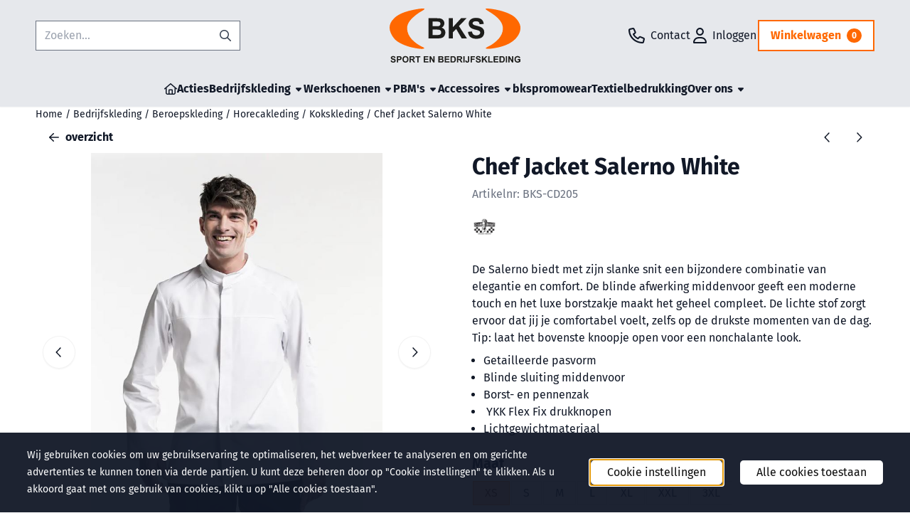

--- FILE ---
content_type: text/html; charset=UTF-8
request_url: https://www.bksbedrijfskleding.nl/bedrijfskleding/beroepskleding/horeca/kokskleding/chef-jacket-salerno-white
body_size: 26243
content:
<!DOCTYPE html> <html lang="nl" class="no-js"> <head> <meta http-equiv="content-type" content="text/html; charset=utf-8"/> <meta name="description" content="De Salerno biedt met zijn slanke snit een bijzondere combinatie van elegantie en comfort. De blinde afwerking middenvoor geeft een moderne touch en het luxe borstzakje maakt het geheel compleet. De lichte stof zorgt ervoor dat jij je comfortabel voelt, zelfs op de drukste momenten van de dag."/> <meta name="robots" content="index,follow"> <meta name="viewport" content="width=device-width, initial-scale=1, user-scalable=yes, maximum-scale=5" /> <meta name="google-site-verification" content="9CrABfNUL6bWWO8S35YqMaNO6PLMMBzB-4sBTe45ZZU"/> <title>BKS Bedrijfskleding | Kokskleding | Chef Jacket Salerno White</title> <base href="https://www.bksbedrijfskleding.nl/"/> <link rel="dns-prefetch" href="https://fonts.gstatic.com/"> <link rel="dns-prefetch" href="https://cdn.shoptrader.com/"> <link rel="dns-prefetch" href="https://connect.facebook.net/"> <link rel="icon" href="https://www.bksbedrijfskleding.nl/images/faviconimages/bks-favicon.png" type="image/x-icon"> <link rel="shortcut icon" type="image/x-icon" href="https://www.bksbedrijfskleding.nl/images/faviconimages/bks-favicon.png"/> <link rel="canonical" href="https://www.bksbedrijfskleding.nl/bedrijfskleding/beroepskleding/horeca/kokskleding/chef-jacket-salerno-white"/> <script>
        window.translations = {
                        PRODUCT_CARD_ARIA_LABEL: 'Product: ',
            PRODUCT_PRIJS_ARIA_LABEL: 'Prijs: ',
                        SHOPPING_CART_BUTTON_ARIA_LABEL_1: 'Voeg ',
            SHOPPING_CART_BUTTON_ARIA_LABEL_2: ' toe aan winkelwagen',
            PRODUCT_PRIJS_KORTING_ARIA_LABEL_1: 'Van ',
            PRODUCT_PRIJS_KORTING_ARIA_LABEL_2: ' voor ',
                        SHOPPINGCART_ARIA_LIVE_QUANTITY_UPDATE_MESSAGE_BEGIN: 'Aantal van',
            SHOPPINGCART_ARIA_LIVE_QUANTITY_INCREASE_MESSAGE: 'is verhoogd naar',
            SHOPPINGCART_ARIA_LIVE_QUANTITY_DECREASE_MESSAGE: 'is verlaagd naar',
            SHOPPINGCART_ARIA_LIVE_DELETE_PRODUCT_MESSAGE: 'is verwijderd uit de winkelwagen.',
            SHOPPINGCART_ARIA_LIVE_QUANTITY_REFRESH_MESSAGE: 'is bijgewerkt naar'
        };
    </script> <style>
            @font-face{font-display:swap;font-family:'Fira Sans';font-style:normal;font-weight:400;src:url(https://fonts.gstatic.com/s/firasans/v18/va9E4kDNxMZdWfMOD5VvmojLeTY.woff2) format('woff2');unicode-range:U+0460-052F,U+1C80-1C8A,U+20B4,U+2DE0-2DFF,U+A640-A69F,U+FE2E-FE2F}@font-face{font-display:swap;font-family:'Fira Sans';font-style:normal;font-weight:400;src:url(https://fonts.gstatic.com/s/firasans/v18/va9E4kDNxMZdWfMOD5Vvk4jLeTY.woff2) format('woff2');unicode-range:U+0301,U+0400-045F,U+0490-0491,U+04B0-04B1,U+2116}@font-face{font-display:swap;font-family:'Fira Sans';font-style:normal;font-weight:400;src:url(https://fonts.gstatic.com/s/firasans/v18/va9E4kDNxMZdWfMOD5Vvm4jLeTY.woff2) format('woff2');unicode-range:U+1F00-1FFF}@font-face{font-display:swap;font-family:'Fira Sans';font-style:normal;font-weight:400;src:url(https://fonts.gstatic.com/s/firasans/v18/va9E4kDNxMZdWfMOD5VvlIjLeTY.woff2) format('woff2');unicode-range:U+0370-0377,U+037A-037F,U+0384-038A,U+038C,U+038E-03A1,U+03A3-03FF}@font-face{font-display:swap;font-family:'Fira Sans';font-style:normal;font-weight:400;src:url(https://fonts.gstatic.com/s/firasans/v18/va9E4kDNxMZdWfMOD5VvmIjLeTY.woff2) format('woff2');unicode-range:U+0102-0103,U+0110-0111,U+0128-0129,U+0168-0169,U+01A0-01A1,U+01AF-01B0,U+0300-0301,U+0303-0304,U+0308-0309,U+0323,U+0329,U+1EA0-1EF9,U+20AB}@font-face{font-display:swap;font-family:'Fira Sans';font-style:normal;font-weight:400;src:url(https://fonts.gstatic.com/s/firasans/v18/va9E4kDNxMZdWfMOD5VvmYjLeTY.woff2) format('woff2');unicode-range:U+0100-02BA,U+02BD-02C5,U+02C7-02CC,U+02CE-02D7,U+02DD-02FF,U+0304,U+0308,U+0329,U+1D00-1DBF,U+1E00-1E9F,U+1EF2-1EFF,U+2020,U+20A0-20AB,U+20AD-20C0,U+2113,U+2C60-2C7F,U+A720-A7FF}@font-face{font-display:swap;font-family:'Fira Sans';font-style:normal;font-weight:400;src:url(https://fonts.gstatic.com/s/firasans/v18/va9E4kDNxMZdWfMOD5Vvl4jL.woff2) format('woff2');unicode-range:U+0000-00FF,U+0131,U+0152-0153,U+02BB-02BC,U+02C6,U+02DA,U+02DC,U+0304,U+0308,U+0329,U+2000-206F,U+20AC,U+2122,U+2191,U+2193,U+2212,U+2215,U+FEFF,U+FFFD}@font-face{font-display:swap;font-family:'Fira Sans';font-style:normal;font-weight:700;src:url(https://fonts.gstatic.com/s/firasans/v18/va9B4kDNxMZdWfMOD5VnLK3eSxf6TF0.woff2) format('woff2');unicode-range:U+0460-052F,U+1C80-1C8A,U+20B4,U+2DE0-2DFF,U+A640-A69F,U+FE2E-FE2F}@font-face{font-display:swap;font-family:'Fira Sans';font-style:normal;font-weight:700;src:url(https://fonts.gstatic.com/s/firasans/v18/va9B4kDNxMZdWfMOD5VnLK3eQhf6TF0.woff2) format('woff2');unicode-range:U+0301,U+0400-045F,U+0490-0491,U+04B0-04B1,U+2116}@font-face{font-display:swap;font-family:'Fira Sans';font-style:normal;font-weight:700;src:url(https://fonts.gstatic.com/s/firasans/v18/va9B4kDNxMZdWfMOD5VnLK3eShf6TF0.woff2) format('woff2');unicode-range:U+1F00-1FFF}@font-face{font-display:swap;font-family:'Fira Sans';font-style:normal;font-weight:700;src:url(https://fonts.gstatic.com/s/firasans/v18/va9B4kDNxMZdWfMOD5VnLK3eRRf6TF0.woff2) format('woff2');unicode-range:U+0370-0377,U+037A-037F,U+0384-038A,U+038C,U+038E-03A1,U+03A3-03FF}@font-face{font-display:swap;font-family:'Fira Sans';font-style:normal;font-weight:700;src:url(https://fonts.gstatic.com/s/firasans/v18/va9B4kDNxMZdWfMOD5VnLK3eSRf6TF0.woff2) format('woff2');unicode-range:U+0102-0103,U+0110-0111,U+0128-0129,U+0168-0169,U+01A0-01A1,U+01AF-01B0,U+0300-0301,U+0303-0304,U+0308-0309,U+0323,U+0329,U+1EA0-1EF9,U+20AB}@font-face{font-display:swap;font-family:'Fira Sans';font-style:normal;font-weight:700;src:url(https://fonts.gstatic.com/s/firasans/v18/va9B4kDNxMZdWfMOD5VnLK3eSBf6TF0.woff2) format('woff2');unicode-range:U+0100-02BA,U+02BD-02C5,U+02C7-02CC,U+02CE-02D7,U+02DD-02FF,U+0304,U+0308,U+0329,U+1D00-1DBF,U+1E00-1E9F,U+1EF2-1EFF,U+2020,U+20A0-20AB,U+20AD-20C0,U+2113,U+2C60-2C7F,U+A720-A7FF}@font-face{font-display:swap;font-family:'Fira Sans';font-style:normal;font-weight:700;src:url(https://fonts.gstatic.com/s/firasans/v18/va9B4kDNxMZdWfMOD5VnLK3eRhf6.woff2) format('woff2');unicode-range:U+0000-00FF,U+0131,U+0152-0153,U+02BB-02BC,U+02C6,U+02DA,U+02DC,U+0304,U+0308,U+0329,U+2000-206F,U+20AC,U+2122,U+2191,U+2193,U+2212,U+2215,U+FEFF,U+FFFD}#owl-carousel-homepage .owl-dots .owl-dot.active span,#owl-carousel-homepage .owl-dots .owl-dot:hover span{background:##000000!important}div#slider-homepage{max-height:px}.mega-menu{--mega-menu-column-width:275px;--mega-menu-column-spacer:2rem;--mega-menu-extra-field-spacer:var(--mega-menu-column-spacer);--mega-menu-extra-field-width:275px;--mega-menu-heading-color:var(--grey-900);--mega-menu-heading-color-hover:var(--grey-900);--mega-menu-link-color:var(--grey-700);--mega-menu-link-color-hover:var(--grey-700);--mega-menu-extra-field-color:var(--grey-700);justify-content:space-between;gap:var(--mega-menu-extra-field-spacer);display:none;position:absolute;height:auto;z-index:var(--mega-menu-dropdown-z-index);background:#fff;box-shadow:none;transition-property:box-shadow;border-radius:var(--mega-menu-dropdown-border-radius);border:0}.mega-menu:has(.mega-menu__extra-field){--mega-menu-column-width:245px}.hasSubChilds.mega-menu,.smallMenuMaxItems.mega-menu{--mega-menu-nav-width:calc(100% - var(--mega-menu-extra-field-width) - var(--mega-menu-extra-field-spacer));left:0;width:100%;padding-block:1.5rem;padding-inline:2rem}.hasNoSubChilds:not(.smallMenuMaxItems).mega-menu{--mega-menu-nav-width:auto;--mega-menu-min-width:12rem;min-width:var(--mega-menu-min-width);width:max-content;padding-block:.5rem;padding-inline:var(--site-nav-item-padding-x)}@supports selector(:has(a,b)){.site-nav-item--level-0:has(.hasNoSubChilds:not(.smallMenuMaxItems).mega-menu){position:relative}.hasNoSubChilds:not(.smallMenuMaxItems).mega-menu{min-width:max(var(--mega-menu-min-width), 100%)}}.site-nav-item--level-0 .mega-menu.is-open,.site-nav-item--level-0:hover .mega-menu,.site-nav-item--level-0.js-hover .mega-menu{display:flex;--mega-menu-box-shadow-backdrop:-500vh 1000vh 0 1000vh rgba(0, 0, 0, .05);--mega-menu-box-shadow-border-color:var(--border-color);--mega-menu-box-shadow-border:0 1px 0 0 var(--mega-menu-box-shadow-border-color), /* bottom */
            -1px 0 0 0 var(--mega-menu-box-shadow-border-color), /* left */
            1px 0 0 0 var(--mega-menu-box-shadow-border-color);box-shadow:var(--mega-menu-box-shadow-border),var(--shadow-xl),var(--mega-menu-box-shadow-backdrop)}.hasSubChilds .mega-menu__nav,.smallMenuMaxItems .mega-menu__nav{column-gap:var(--mega-menu-column-spacer);column-width:var(--mega-menu-column-width);column-count:auto}.mega-menu__nav{width:100%}.hasSubChilds .mega-menu__list-wrapper{flex:1 0 auto;width:100%;margin-bottom:1rem;-webkit-column-break-inside:avoid;page-break-inside:avoid;break-inside:avoid}.mega-menu__list-heading,.mega-menu__list-item-link{display:block;text-overflow:ellipsis;overflow-x:hidden}@media screen and (max-width:1200px){.site-nav-item-link--level-0,.mega-menu__list-heading,.mega-menu__list-item-link{font-size:var(--text-size-sm)}}.mega-menu__list-heading:hover,.mega-menu__list-heading:focus,.mega-menu__list-item-link:hover,.mega-menu__list-item-link:focus{text-decoration:underline}.hasSubChilds .mega-menu__list-heading{font-weight:var(--font-weight-bold);color:var(--mega-menu-heading-color)}.hasSubChilds .mega-menu__list-heading:hover,.hasSubChilds .mega-menu__list-heading:focus{color:var(--mega-menu-heading-color-hover)}.hasNoSubChilds .mega-menu__list-heading,.hasNoSubChilds .mega-menu__extra-field{padding-block:.5rem}.mega-menu__list-item-link{padding-block:.25em}.hasNoSubChilds .mega-menu__list-heading,.mega-menu__list-item-link{color:var(--mega-menu-link-color)}.hasNoSubChilds .mega-menu__list-heading:hover,.hasNoSubChilds .mega-menu__list-heading:focus,.mega-menu__list-item-link:hover,.mega-menu__list-item-link:focus{color:var(--mega-menu-link-color-hover)}.mega-menu__btn{--btn-font-weight:var(--font-weight-normal);margin-top:.25rem}.mega-menu__extra-field{color:var(--mega-menu-extra-field-color)}.mega-menu__extra-field img{max-width:100%;height:auto}.mega-menu__extra-field--has-category-image{display:flex}.mega-menu__category-image{margin:auto}
        </style> <link rel="stylesheet" href="/themes/4000/css/abstracts/_print.css" media="print" crossorigin> <link rel="stylesheet" href="/themes/4000/css/abstracts/_variables_new.css?v=131.29601855645999993242" crossorigin> <link rel="stylesheet" href="/images/css/stApp-4000.css?v=131.29601855645999993242" crossorigin> <link rel="stylesheet" href="/themes/4000/css/stProduct-4000.css?v=131.29601855645999993242" crossorigin> <link rel="stylesheet" href="/themes/4000/css/homepagebuilder.css.signalize?controller=product&pageId=3751&v=131.29601855645999993242" crossorigin> <link rel="stylesheet" href="/themes/4000/css/icomoon.css?v=131.29601855645999993242" media="print" onload="this.media='all'" crossorigin> <script>
        window.dataLayer = window.dataLayer || [];

        function gtag(){
            dataLayer.push(arguments);
        }

        gtag('consent', 'default', {
            'ad_storage': 'granted',
            'ad_user_data': 'granted',
            'ad_personalization': 'granted',
            'analytics_storage': 'granted',
            'functionality_storage': 'granted',
            'personalization_storage': 'granted',
            'security_storage': 'granted',
        });
    </script> <script>(function (w, d, s, l, i) {
            w[l] = w[l] || []; w[l].push({
                'gtm.start':
                    new Date().getTime(), event: 'gtm.js'
            }); var f = d.getElementsByTagName(s)[0],
                j = d.createElement(s), dl = l != 'dataLayer' ? '&l=' + l : ''; j.async = true; j.src =
                'https://www.googletagmanager.com/gtm.js?id=' + i + dl; f.parentNode.insertBefore(j, f);
        })(window,document,'script','dataLayer','G-K0189HPY91');
    </script> <script type="application/ld+json">
            {
    "@context": "https://schema.org",
    "@type": "Organization",
    "@id": "https://www.bksbedrijfskleding.nl#organization",
    "name": "BedrijfsKleding Steenbergen",
    "url": "https://www.bksbedrijfskleding.nl",
    "description": "BKS sport en bedrijfskleding is het adres voor al uw bedrijfskleding, werkschoenen, pbm's, disposable kleding, hijsmiddelen en klein materiaal. Tevens met eigen textieldrukkerij.  Bedrijven kunnen  achteraf op factuur betalen. Alles onder één dak, Totaalleverancier voor het MKB en ZZP'er, Eigen bezorgdienst.",
    "logo": "https://www.bksbedrijfskleding.nl/images/shoplogoimages/bks-logo.svg",
    "address": {
        "@type": "PostalAddress",
        "streetAddress": "Graaf Hendrikstraat 3B-C",
        "postalCode": "4651 TB",
        "addressLocality": "Steenbergen",
        "addressCountry": "NL"
    },
    "contactPoint": {
        "@type": "ContactPoint",
        "contactType": "customer service",
        "telephone": "+31 (0)167729313",
        "email": "info@bksgroep.com"
    },
    "vatID": "NL005260506B55",
    "taxID": "97216682"
}
        </script> <script type="application/ld+json">
            {
    "@context": "https://schema.org",
    "@type": "WebSite",
    "@id": "https://www.bksbedrijfskleding.nl#website",
    "url": "https://www.bksbedrijfskleding.nl",
    "name": "BedrijfsKleding Steenbergen",
    "publisher": {
        "@id": "https://www.bksbedrijfskleding.nl#organization"
    },
    "potentialAction": {
        "@type": "SearchAction",
        "target": {
            "@type": "EntryPoint",
            "urlTemplate": "https://www.bksbedrijfskleding.nl/advanced_search_result.php?keywords={search_term_string}"
        },
        "query-input": "required name=search_term_string"
    }
}
        </script>
    
    
        
            <script type="application/ld+json">{
    "@context": "https://schema.org",
    "@graph": [
        {
            "@type": "Product",
            "@id": "https://www.bksbedrijfskleding.nl/bedrijfskleding/beroepskleding/horeca/kokskleding/chef-jacket-salerno-white#product",
            "isPartOf": {
                "@id": "https://www.bksbedrijfskleding.nl#website"
            },
            "mainEntityOfPage": {
                "@type": "WebPage",
                "@id": "https://www.bksbedrijfskleding.nl/bedrijfskleding/beroepskleding/horeca/kokskleding/chef-jacket-salerno-white"
            },
            "name": "Chef Jacket Salerno White",
            "image": [
                "https://www.bksbedrijfskleding.nl/images/productimages/big/wear.jpg",
                "https://www.bksbedrijfskleding.nl/images/productimages/big/wear1.jpg",
                "https://www.bksbedrijfskleding.nl/images/productimages/big/wear2.jpg",
                "https://www.bksbedrijfskleding.nl/images/productimages/big/wear3l.jpg",
                "https://www.bksbedrijfskleding.nl/images/productimages/big/wear4.jpg"
            ],
            "description": "De Salerno biedt met zijn slanke snit een bijzondere combinatie van elegantie en comfort. De blinde afwerking middenvoor geeft een moderne touch en het luxe borstzakje maakt het geheel compleet. De lichte stof zorgt ervoor dat jij je comfortabel voelt, zelfs op de drukste momenten van de dag. Tip: laat het bovenste knoopje open voor een nonchalante look. Getailleerde pasvorm Blinde sluiting middenvoor Borst- en pennenzak YKK Flex Fix drukknopen Lichtgewichtmateriaal",
            "offers": {
                "@type": "Offer",
                "@id": "https://www.bksbedrijfskleding.nl/bedrijfskleding/beroepskleding/horeca/kokskleding/chef-jacket-salerno-white#offer",
                "price": "71.75",
                "priceCurrency": "EUR",
                "url": "https://www.bksbedrijfskleding.nl/bedrijfskleding/beroepskleding/horeca/kokskleding/chef-jacket-salerno-white",
                "itemCondition": "https://schema.org/NewCondition",
                "availability": "https://schema.org/InStock"
            },
            "mpn": "BKS-CD205",
            "brand": {
                "@type": "Brand",
                "name": "Chaud Devant"
            }
        },
        {
            "@type": "BreadcrumbList",
            "@id": "https://www.bksbedrijfskleding.nl/bedrijfskleding/beroepskleding/horeca/kokskleding/chef-jacket-salerno-white#breadcrumb",
            "itemListElement": [
                {
                    "@type": "ListItem",
                    "position": 1,
                    "name": "Home",
                    "item": "https://www.bksbedrijfskleding.nl/"
                },
                {
                    "@type": "ListItem",
                    "position": 2,
                    "name": "Bedrijfskleding",
                    "item": "https://www.bksbedrijfskleding.nl/bedrijfskleding/"
                },
                {
                    "@type": "ListItem",
                    "position": 3,
                    "name": "Beroepskleding",
                    "item": "https://www.bksbedrijfskleding.nl/bedrijfskleding/beroepskleding/"
                },
                {
                    "@type": "ListItem",
                    "position": 4,
                    "name": "Horecakleding",
                    "item": "https://www.bksbedrijfskleding.nl/bedrijfskleding/beroepskleding/horeca/"
                },
                {
                    "@type": "ListItem",
                    "position": 5,
                    "name": "Kokskleding",
                    "item": "https://www.bksbedrijfskleding.nl/bedrijfskleding/beroepskleding/horeca/kokskleding/"
                },
                {
                    "@type": "ListItem",
                    "position": 6,
                    "name": "Chef Jacket Salerno White",
                    "item": "https://www.bksbedrijfskleding.nl/bedrijfskleding/beroepskleding/horeca/kokskleding/chef-jacket-salerno-white"
                }
            ]
        }
    ]
}</script> <meta name="twitter:card" content="summary" /> <meta name="twitter:title" content="BKS Bedrijfskleding | Kokskleding | Chef Jacket Salerno White" /> <meta name="twitter:description" content="De Salerno biedt met zijn slanke snit een bijzondere combinatie van elegantie en comfort. De blinde afwerking middenvoor geeft een moderne touch en het luxe borstzakje maakt het geheel compleet. De lichte stof zorgt ervoor dat jij je comfortabel voelt, zelfs op de drukste momenten van de dag." /> <meta name="twitter:image" content="https://www.bksbedrijfskleding.nl/images/productimages/big/wear.jpg" /> <meta name="twitter:url" content="https://www.bksbedrijfskleding.nl/bedrijfskleding/beroepskleding/horeca/kokskleding/chef-jacket-salerno-white" /></head> <body id="st_product" class="bedrijfskleding beroepskleding horeca kokskleding chef-jacket-salerno-white not-logged-in "> <noscript> <iframe src="https://www.googletagmanager.com/ns.html?id=G-K0189HPY91" height="0" width="0" style="display:none;visibility:hidden"></iframe> </noscript> <a href="#main-content" class="skip-link_btn btn btn-dark">Ga naar hoofdinhoud</a> <a name="body-top"></a> <div class="page_placeholder_layover" id="page_placeholder_layover"> <img src="opc_loader.png" class="opc_loader" alt="" role="presentation"/> </div> <div id="cookieAriaLiveRegion" class="sr-only" aria-live="polite" aria-atomic="true"> <p id="cookieAriaLiveMessage">Cookievoorkeuren zijn momenteel gesloten.</p> </div>
<header class="site-header site-header-large site-header-large-logo-center" role="banner" aria-label="Website header"> <div class="bs-container"> <div class="site-header-inner row align-items-center justify-content-between"> <div class="col"> <div class="site-header-searchbar"> <form name="advanced_search" action="https://www.bksbedrijfskleding.nl/advanced_search_result.php" method="get" enctype="application/x-www-form-urlencoded"> <input type="hidden" name="form_name" value="advanced_search"> <label for="search" class="sr-only">Zoeken</label> <div class="input-group"> <input type="hidden" name="search_in_description" value="0"> <input type="hidden" name="Beschrijving" value="0"> <input type="hidden" name="Artikelnaam" value=true> <input type="hidden" name="Ean" value="0"> <input type="hidden" name="Sku" value="0"> <input type="hidden" name="Artikelnummer" value="1"> <input type="hidden" name="Tag" value="1"> <input type="hidden" name="inc_subcat" value="1"> <input name="keywords" type="search" value="" placeholder="Zoeken..." class="form-control form-control-visually-first" id="search"/> <button class="btn btn-icon btn-input-group" type="submit"> <span class="st-icon st-icon-style-regular st-icon-magnifying-glass"> <svg xmlns="http://www.w3.org/2000/svg" viewBox="0 0 512 512"> <path d="M504.1 471l-134-134C399.1 301.5 415.1 256.8 415.1 208c0-114.9-93.13-208-208-208S-.0002 93.13-.0002 208S93.12 416 207.1 416c48.79 0 93.55-16.91 129-45.04l134 134C475.7 509.7 481.9 512 488 512s12.28-2.344 16.97-7.031C514.3 495.6 514.3 480.4 504.1 471zM48 208c0-88.22 71.78-160 160-160s160 71.78 160 160s-71.78 160-160 160S48 296.2 48 208z"/> </svg> </span> </button> </div> </form> <div class="overlay-searchbar"></div> </div> </div> <div class="col col-logo d-flex align-items-center justify-content-center"> <a class="header-logo | d-flex justify-content-center align-items-center" style="height:100%;" href="https://www.bksbedrijfskleding.nl/" > <img data-use-webp='no' fetchpriority='high' width='' height='' alt='bksbedrijfskleding.nl Startpagina' style=' box-sizing:content-box;
            max-height:76px;
            max-width:186px;
            padding-top:12px;
            padding-bottom:12px;' class='header-logo-image' src='/images/shoplogoimages/bks-logo.svg' onerror='this.onerror=null; this.src="/images/placeholders/image_missing_vierkant.png";'> </a> </div> <div class="col d-flex justify-content-end"> <nav class="site-header-nav d-flex" aria-label="Gebruikersnavigatie"> <a href="/contact/" class="site-header-nav-item site-header-nav-item-containing-text has_icon_left" aria-label="Contact"> <span class="st-icon st-icon-style-regular st-icon-phone"> <svg xmlns="http://www.w3.org/2000/svg" viewBox="0 0 512 512"> <path d="M480.3 320.3L382.1 278.2c-21.41-9.281-46.64-3.109-61.2 14.95l-27.44 33.5c-44.78-25.75-82.29-63.25-108-107.1l33.55-27.48c17.91-14.62 24.09-39.7 15.02-61.05L191.7 31.53c-10.16-23.2-35.34-35.86-59.87-30.19l-91.25 21.06C16.7 27.86 0 48.83 0 73.39c0 241.9 196.7 438.6 438.6 438.6c24.56 0 45.53-16.69 50.1-40.53l21.06-91.34C516.4 355.5 503.6 330.3 480.3 320.3zM463.9 369.3l-21.09 91.41c-.4687 1.1-2.109 3.281-4.219 3.281c-215.4 0-390.6-175.2-390.6-390.6c0-2.094 1.297-3.734 3.344-4.203l91.34-21.08c.3125-.0781 .6406-.1094 .9531-.1094c1.734 0 3.359 1.047 4.047 2.609l42.14 98.33c.75 1.766 .25 3.828-1.25 5.062L139.8 193.1c-8.625 7.062-11.25 19.14-6.344 29.14c33.01 67.23 88.26 122.5 155.5 155.5c9.1 4.906 22.09 2.281 29.16-6.344l40.01-48.87c1.109-1.406 3.187-1.938 4.922-1.125l98.26 42.09C463.2 365.2 464.3 367.3 463.9 369.3z"/> </svg> </span> <span class="site-header-nav-item_text">Contact</span> </a> <a href="https://www.bksbedrijfskleding.nl/login.php" role="button" class="site-header-nav-item site-header-nav-item-containing-text has_icon_left" aria-label="Inloggen"> <span class="st-icon st-icon-style-regular st-icon-user"> <svg xmlns="http://www.w3.org/2000/svg" viewBox="0 0 448 512"> <path d="M272 304h-96C78.8 304 0 382.8 0 480c0 17.67 14.33 32 32 32h384c17.67 0 32-14.33 32-32C448 382.8 369.2 304 272 304zM48.99 464C56.89 400.9 110.8 352 176 352h96c65.16 0 119.1 48.95 127 112H48.99zM224 256c70.69 0 128-57.31 128-128c0-70.69-57.31-128-128-128S96 57.31 96 128C96 198.7 153.3 256 224 256zM224 48c44.11 0 80 35.89 80 80c0 44.11-35.89 80-80 80S144 172.1 144 128C144 83.89 179.9 48 224 48z"/> </svg> </span> <span class="site-header-nav-item_text">Inloggen</span> </a> <div class="site-header-basket-wrapper basket_wrapper"> <div class="site-header-basket-button cart_content"> <a href="https://www.bksbedrijfskleding.nl/shopping_cart.php" role="button" id="basket-toggle" class="btn basket-button" aria-controls="floating-basket" aria-expanded="false" aria-label="Winkelwagen bekijken, 0 items" aria-haspopup="true"> <span class="shopping_cart_text">
                            Winkelwagen
                        </span> <span class="quantity" data-bind="text: cartCount"></span> </a> </div> <div class="floating_basket_wrapper dropdown-menu" id="floating-basket" aria-label="Winkelwagen overzicht" hidden> <div class="basket_content"> <a href="https://www.bksbedrijfskleding.nl/shopping_cart.php" id="skip-to-checkout">Sla productlijst over en ga naar afrekenen</a> <table data-bind="visible: cartTable().length > 0" role="table" aria-label="Producten in winkelwagen"> <tbody data-bind="foreach: cartTable" role="rowgroup"> <tr role="row" data-bind="attr: { 'aria-labelledby': 'product-name-' + product_id(), 'aria-describedby': 'product-quantity-' + product_id() + ' product-price-' + product_id() }"> <td role="cell" class="product_image_cell"> <div class="product_image"> <img data-bind="attr: { src: image(), alt: name }"> </div> </td> <td role="cell" class="product_name_cell"> <p data-bind="attr: { 'id': 'product-name-' + product_id() }"><span data-bind="attr: { 'id': 'product-quantity-' + product_id() }, text: quantity"></span> x <a data-bind="attr: { href: url, 'aria-describedby': 'product-quantity-' + product_id() }, text: name"></a></p> <span data-bind="foreach: attributes, visible: attributes().length > 0"> <small><i>-&nbsp;<span data-bind="html: option_name() + ' ' + value_name()"></span></i></small><br> </span> <p data-bind="attr: { 'id': 'product-price-' + product_id() }, html: $root.currencyFormat.symbolLeft + stAppTools.number_format(parseFloat(total_price()) * parseFloat($root.currencyFormat.value), $root.currencyFormat.decimalPlaces, $root.currencyFormat.decimalPoint, $root.currencyFormat.thousandsPoint) + $root.currencyFormat.symbolRight"></p> </td> <td class="product_price_cell" data-bind="click: $parent.removeProduct"> <button aria-label="Verwijder dit product uit de winkelwagen" class="btn btn-transparent"> <span class="st-icon st-icon-style-regular st-icon-trash"> <svg xmlns="http://www.w3.org/2000/svg" viewBox="0 0 448 512"> <path d="M424 80C437.3 80 448 90.75 448 104C448 117.3 437.3 128 424 128H412.4L388.4 452.7C385.9 486.1 358.1 512 324.6 512H123.4C89.92 512 62.09 486.1 59.61 452.7L35.56 128H24C10.75 128 0 117.3 0 104C0 90.75 10.75 80 24 80H93.82L130.5 24.94C140.9 9.357 158.4 0 177.1 0H270.9C289.6 0 307.1 9.358 317.5 24.94L354.2 80H424zM177.1 48C174.5 48 171.1 49.34 170.5 51.56L151.5 80H296.5L277.5 51.56C276 49.34 273.5 48 270.9 48H177.1zM364.3 128H83.69L107.5 449.2C108.1 457.5 115.1 464 123.4 464H324.6C332.9 464 339.9 457.5 340.5 449.2L364.3 128z"/> </svg> </span> </button> </td> </tr> </tbody> </table> <span class="shopping-cart-empty" data-bind="visible: cartTable().length == 0">
            Uw winkelwagen is leeg
        </span> </div> <div class="clear"></div> <div class="floating_basket_total clearfix"> <span class="floating_basket_total_price" data-bind="html: cartValue"></span> <a id="btn-basket-checkout" href="https://www.bksbedrijfskleding.nl/shopping_cart.php" class="configuration_btn configuration_button button configuration_button_submit has_icon_right" data-bind="visible: cartTable().length != 0" role="button"> <span class="button">Afrekenen</span> <span class="st-icon st-icon-style-regular st-icon-arrow-right"> <svg xmlns="http://www.w3.org/2000/svg" viewBox="0 0 448 512"> <path d="M264.6 70.63l176 168c4.75 4.531 7.438 10.81 7.438 17.38s-2.688 12.84-7.438 17.38l-176 168c-9.594 9.125-24.78 8.781-33.94-.8125c-9.156-9.5-8.812-24.75 .8125-33.94l132.7-126.6H24.01c-13.25 0-24.01-10.76-24.01-24.01s10.76-23.99 24.01-23.99h340.1l-132.7-126.6C221.8 96.23 221.5 80.98 230.6 71.45C239.8 61.85 254.1 61.51 264.6 70.63z"/> </svg> </span> </a> </div> </div> </div> </nav> </div> </div> </div> </header><header class="main-header-mobile" role="banner" aria-label="Website header"> <div class="header-mobile "> <div class="bs-container header-mobile-container"> <div class="header-mobile-col" style="flex:1;"> <div class="header-mobile-icon menu-icon" tabindex="0" role="button" aria-controls="mobile_menu" aria-expanded="false"> <span class="st-icon st-icon-style-regular st-icon-bars"> <svg xmlns="http://www.w3.org/2000/svg" viewBox="0 0 448 512"> <path d="M0 88C0 74.75 10.75 64 24 64H424C437.3 64 448 74.75 448 88C448 101.3 437.3 112 424 112H24C10.75 112 0 101.3 0 88zM0 248C0 234.7 10.75 224 24 224H424C437.3 224 448 234.7 448 248C448 261.3 437.3 272 424 272H24C10.75 272 0 261.3 0 248zM424 432H24C10.75 432 0 421.3 0 408C0 394.7 10.75 384 24 384H424C437.3 384 448 394.7 448 408C448 421.3 437.3 432 424 432z"/> </svg> </span></div> </div> <div class="header-mobile-col"> <div id="mobile_menu_logo" class="header-mobile-logo"> <a class="header-mobile-logo-link" href=https://www.bksbedrijfskleding.nl/> <img data-use-webp='no' width='' height='' fetchpriority='high' alt='bksbedrijfskleding.nl Startpagina' class='header-mobile-logo-image' src='/images/shoplogoimages/bks-logo.svg' onerror='this.onerror=null; this.src="/images/placeholders/image_missing_vierkant.png";'> </a> </div> </div> <nav class="header-mobile-col justify-content-end" style="flex:1;" id="mobile_menu_show_quantity_JS" aria-label="Gebruikersnavigatie"> <div class="header-mobile-icon custom-mobile-icon"> <a href="/contact/"> <span class="st-icon st-icon-style-regular st-icon-phone"> <svg xmlns="http://www.w3.org/2000/svg" viewBox="0 0 512 512"> <path d="M480.3 320.3L382.1 278.2c-21.41-9.281-46.64-3.109-61.2 14.95l-27.44 33.5c-44.78-25.75-82.29-63.25-108-107.1l33.55-27.48c17.91-14.62 24.09-39.7 15.02-61.05L191.7 31.53c-10.16-23.2-35.34-35.86-59.87-30.19l-91.25 21.06C16.7 27.86 0 48.83 0 73.39c0 241.9 196.7 438.6 438.6 438.6c24.56 0 45.53-16.69 50.1-40.53l21.06-91.34C516.4 355.5 503.6 330.3 480.3 320.3zM463.9 369.3l-21.09 91.41c-.4687 1.1-2.109 3.281-4.219 3.281c-215.4 0-390.6-175.2-390.6-390.6c0-2.094 1.297-3.734 3.344-4.203l91.34-21.08c.3125-.0781 .6406-.1094 .9531-.1094c1.734 0 3.359 1.047 4.047 2.609l42.14 98.33c.75 1.766 .25 3.828-1.25 5.062L139.8 193.1c-8.625 7.062-11.25 19.14-6.344 29.14c33.01 67.23 88.26 122.5 155.5 155.5c9.1 4.906 22.09 2.281 29.16-6.344l40.01-48.87c1.109-1.406 3.187-1.938 4.922-1.125l98.26 42.09C463.2 365.2 464.3 367.3 463.9 369.3z"/> </svg> </span> </a> </div> <div class="header-mobile-icon account-icon"> <a href="https://www.bksbedrijfskleding.nl/account.php"> <span class="st-icon st-icon-style-regular st-icon-user"> <svg xmlns="http://www.w3.org/2000/svg" viewBox="0 0 448 512"> <path d="M272 304h-96C78.8 304 0 382.8 0 480c0 17.67 14.33 32 32 32h384c17.67 0 32-14.33 32-32C448 382.8 369.2 304 272 304zM48.99 464C56.89 400.9 110.8 352 176 352h96c65.16 0 119.1 48.95 127 112H48.99zM224 256c70.69 0 128-57.31 128-128c0-70.69-57.31-128-128-128S96 57.31 96 128C96 198.7 153.3 256 224 256zM224 48c44.11 0 80 35.89 80 80c0 44.11-35.89 80-80 80S144 172.1 144 128C144 83.89 179.9 48 224 48z"/> </svg> </span> </a> </div> <div class="header-mobile-icon shopping-icon"> <a href="https://www.bksbedrijfskleding.nl/shopping_cart.php"> <span class="st-icon st-icon-style-regular st-icon-cart-shopping"> <svg xmlns="http://www.w3.org/2000/svg" viewBox="0 0 576 512"> <path d="M24 0C10.7 0 0 10.7 0 24S10.7 48 24 48H69.5c3.8 0 7.1 2.7 7.9 6.5l51.6 271c6.5 34 36.2 58.5 70.7 58.5H488c13.3 0 24-10.7 24-24s-10.7-24-24-24H199.7c-11.5 0-21.4-8.2-23.6-19.5L170.7 288H459.2c32.6 0 61.1-21.8 69.5-53.3l41-152.3C576.6 57 557.4 32 531.1 32h-411C111 12.8 91.6 0 69.5 0H24zM131.1 80H520.7L482.4 222.2c-2.8 10.5-12.3 17.8-23.2 17.8H161.6L131.1 80zM176 512a48 48 0 1 0 0-96 48 48 0 1 0 0 96zm336-48a48 48 0 1 0 -96 0 48 48 0 1 0 96 0z"/> </svg> </span> <span class="quantity" data-bind="text: cartCount"></span> </a> </div> <div class="header-mobile-icon js-toggle-mobile-searchbar | search-icon"> <a> <span class="st-icon st-icon-style-regular st-icon-magnifying-glass"> <svg xmlns="http://www.w3.org/2000/svg" viewBox="0 0 512 512"> <path d="M504.1 471l-134-134C399.1 301.5 415.1 256.8 415.1 208c0-114.9-93.13-208-208-208S-.0002 93.13-.0002 208S93.12 416 207.1 416c48.79 0 93.55-16.91 129-45.04l134 134C475.7 509.7 481.9 512 488 512s12.28-2.344 16.97-7.031C514.3 495.6 514.3 480.4 504.1 471zM48 208c0-88.22 71.78-160 160-160s160 71.78 160 160s-71.78 160-160 160S48 296.2 48 208z"/> </svg> </span> </a> </div> </nav> </div> </div> <div class="header-mobile-search js-header-mobile-search"> <div class="bs-container"> <div class="mobile-searchbox"> <form name="advanced_search" action="https://www.bksbedrijfskleding.nl/advanced_search_result.php" method="get" enctype="application/x-www-form-urlencoded"> <input type="hidden" name="form_name" value="advanced_search"> <label for="sqr_mobile_search" class="sr-only">Zoeken</label> <div class="input-group"> <input type="hidden" name="search_in_description" value="0"> <input type="hidden" name="inc_subcat" value="1"> <input name="keywords" type="search" value="" placeholder="Zoeken..." class="form-control form-control-visually-first" id="sqr_mobile_search"/> <button class="btn btn-icon btn-input-group" type="submit"> <span class="st-icon st-icon-style-regular st-icon-magnifying-glass"> <svg xmlns="http://www.w3.org/2000/svg" viewBox="0 0 512 512"> <path d="M504.1 471l-134-134C399.1 301.5 415.1 256.8 415.1 208c0-114.9-93.13-208-208-208S-.0002 93.13-.0002 208S93.12 416 207.1 416c48.79 0 93.55-16.91 129-45.04l134 134C475.7 509.7 481.9 512 488 512s12.28-2.344 16.97-7.031C514.3 495.6 514.3 480.4 504.1 471zM48 208c0-88.22 71.78-160 160-160s160 71.78 160 160s-71.78 160-160 160S48 296.2 48 208z"/> </svg> </span> </button> </div> </form> </div> </div> </div> <div id="mobile_menu_overlay" class=""></div> <nav id="mobile_menu_container" class=" " aria-label="Mobiele navigatie"> <div id="mobile_menu" class="mobile_menu" role="navigation"> <section id="mobile_menu_info" class="header-mobile-open" aria-label="Mobiele navigatie header"> <div class="bs-container header-mobile-container"> <p class="mobile-menu-header">Menu</p> <button id="mobile_menu_close" class="btn btn-transparent header-mobile-icon menu-close" aria-label="Sluit menu" type="button"> <span class="st-icon st-icon-style-regular st-icon-xmark"> <svg xmlns="http://www.w3.org/2000/svg" viewBox="0 0 320 512"> <path d="M312.1 375c9.369 9.369 9.369 24.57 0 33.94s-24.57 9.369-33.94 0L160 289.9l-119 119c-9.369 9.369-24.57 9.369-33.94 0s-9.369-24.57 0-33.94L126.1 256L7.027 136.1c-9.369-9.369-9.369-24.57 0-33.94s24.57-9.369 33.94 0L160 222.1l119-119c9.369-9.369 24.57-9.369 33.94 0s9.369 24.57 0 33.94L193.9 256L312.1 375z"/> </svg> </span> </button> </div> </section> <section id="mobile_nav_container" aria-label="Mobiele navigatie"> <div class="mobile_menu_extra_items"> </div> <nav id="categories" class="categories_box mobile_box" aria-label="Primaire navigatie"> <ul class="mobile-menu-list box_content"> <li class="menu-header parent-item" id="dmrp_0"> <a class="item" href="https://www.bksbedrijfskleding.nl/">
                            Home
                        </a> </li> <li class="menu-header parent-item" id="dmm_205"> <a class="item menu-toggle" aria-expanded="false" aria-controls="submenu-cat-205" role="button" target="_self" href="https://www.bksbedrijfskleding.nl/bedrijfskleding/kledingpakketten/">
                                Acties
                            </a> </li> <li class="menu-header parent-item" id="dmm_48"> <a class="item menu-toggle" aria-expanded="false" aria-controls="submenu-cat-48" role="button" target="_self" href="https://www.bksbedrijfskleding.nl/bedrijfskleding/">
                                Bedrijfskleding
                            </a> <button class="submenu-toggle" aria-controls="submenu-cat-48" aria-expanded="false" aria-label='Toon submenu voor Bedrijfskleding'> <span class="expand expandable-item show-chevron-right"><span class='st-icon st-icon-chevron-down fa-icon fa-icon-chevron-down'></span><span class='st-icon st-icon-chevron-right fa-icon fa-icon-chevron-right'></span></span></button><ul class="menu-content bedrijfskleding parent-item" id="submenu-cat-48" hidden> <li class="menu-header " id="dmrp_49"> <a class="item" href="https://www.bksbedrijfskleding.nl/bedrijfskleding/werkkleding/" target="_self"> <span style="margin-left: 0px; margin-right: .5rem;"><span class='st-icon fa-icon fa-icon-caret-right'></span></span>Algemene werkkleding      </a><button class="submenu-toggle" aria-controls="submenu-cat-49" aria-expanded="false" aria-label='Toon submenu voor bedrijfskleding'> <span class="expand expandable-item show-chevron-right"><span class='st-icon st-icon-chevron-down fa-icon fa-icon-chevron-down'></span><span class='st-icon st-icon-chevron-right fa-icon fa-icon-chevron-right'></span></span></button><ul class="menu-content bedrijfskleding" id="submenu-cat-49" hidden> <li class="menu-header " id="dmrp_50"> <a class="item" href="https://www.bksbedrijfskleding.nl/bedrijfskleding/werkkleding/t-shirts/" target="_self"> <span style="margin-left: 16px; margin-right: .5rem;"><span class='st-icon fa-icon fa-icon-caret-right'></span></span>T- shirts      </a></li> <li class="menu-header " id="dmrp_51"> <a class="item" href="https://www.bksbedrijfskleding.nl/bedrijfskleding/werkkleding/polo-shirts/" target="_self"> <span style="margin-left: 16px; margin-right: .5rem;"><span class='st-icon fa-icon fa-icon-caret-right'></span></span>Polo shirts      </a></li> <li class="menu-header " id="dmrp_52"> <a class="item" href="https://www.bksbedrijfskleding.nl/bedrijfskleding/werkkleding/sweaters/" target="_self"> <span style="margin-left: 16px; margin-right: .5rem;"><span class='st-icon fa-icon fa-icon-caret-right'></span></span>Sweaters      </a></li> <li class="menu-header " id="dmrp_53"> <a class="item" href="https://www.bksbedrijfskleding.nl/bedrijfskleding/werkkleding/bodywarmers/" target="_self"> <span style="margin-left: 16px; margin-right: .5rem;"><span class='st-icon fa-icon fa-icon-caret-right'></span></span>Bodywarmers      </a></li> <li class="menu-header " id="dmrp_54"> <a class="item" href="https://www.bksbedrijfskleding.nl/bedrijfskleding/werkkleding/jassen/" target="_self"> <span style="margin-left: 16px; margin-right: .5rem;"><span class='st-icon fa-icon fa-icon-caret-right'></span></span>Jassen      </a><button class="submenu-toggle" aria-controls="submenu-cat-54" aria-expanded="false" aria-label='Toon submenu voor bedrijfskleding'> <span class="expand expandable-item show-chevron-right"><span class='st-icon st-icon-chevron-down fa-icon fa-icon-chevron-down'></span><span class='st-icon st-icon-chevron-right fa-icon fa-icon-chevron-right'></span></span></button><ul class="menu-content bedrijfskleding" id="submenu-cat-54" hidden> <li class="menu-header " id="dmrp_55"> <a class="item" href="https://www.bksbedrijfskleding.nl/bedrijfskleding/werkkleding/jassen/softshell/" target="_self"> <span style="margin-left: 32px; margin-right: .5rem;"><span class='st-icon fa-icon fa-icon-caret-right'></span></span>Softshell jack      </a></li> <li class="menu-header " id="dmrp_56"> <a class="item" href="https://www.bksbedrijfskleding.nl/bedrijfskleding/werkkleding/jassen/pilotjacks/" target="_self"> <span style="margin-left: 32px; margin-right: .5rem;"><span class='st-icon fa-icon fa-icon-caret-right'></span></span>Pilotjacks      </a></li> <li class="menu-header " id="dmrp_57"> <a class="item" href="https://www.bksbedrijfskleding.nl/bedrijfskleding/werkkleding/jassen/winterjas/" target="_self"> <span style="margin-left: 32px; margin-right: .5rem;"><span class='st-icon fa-icon fa-icon-caret-right'></span></span>Winterjas      </a></li> <li class="menu-header " id="dmrp_58"> <a class="item" href="https://www.bksbedrijfskleding.nl/bedrijfskleding/werkkleding/jassen/werkjas/" target="_self"> <span style="margin-left: 32px; margin-right: .5rem;"><span class='st-icon fa-icon fa-icon-caret-right'></span></span>Werkjas      </a></li> <li class="menu-header " id="dmrp_59"> <a class="item" href="https://www.bksbedrijfskleding.nl/bedrijfskleding/werkkleding/jassen/casual/" target="_self"> <span style="margin-left: 32px; margin-right: .5rem;"><span class='st-icon fa-icon fa-icon-caret-right'></span></span>Casual      </a></li></ul></li> <li class="menu-header " id="dmrp_60"> <a class="item" href="https://www.bksbedrijfskleding.nl/bedrijfskleding/werkkleding/fleece-jackets/" target="_self"> <span style="margin-left: 16px; margin-right: .5rem;"><span class='st-icon fa-icon fa-icon-caret-right'></span></span>Fleece vest      </a></li> <li class="menu-header " id="dmrp_61"> <a class="item" href="https://www.bksbedrijfskleding.nl/bedrijfskleding/werkkleding/broeken/" target="_self"> <span style="margin-left: 16px; margin-right: .5rem;"><span class='st-icon fa-icon fa-icon-caret-right'></span></span>Werkbroeken      </a></li> <li class="menu-header " id="dmrp_202"> <a class="item" href="https://www.bksbedrijfskleding.nl/bedrijfskleding/werkkleding/jeans-spijkerbroeken/" target="_self"> <span style="margin-left: 16px; margin-right: .5rem;"><span class='st-icon fa-icon fa-icon-caret-right'></span></span>Spijkerbroeken      </a></li> <li class="menu-header " id="dmrp_62"> <a class="item" href="https://www.bksbedrijfskleding.nl/bedrijfskleding/werkkleding/overalls/" target="_self"> <span style="margin-left: 16px; margin-right: .5rem;"><span class='st-icon fa-icon fa-icon-caret-right'></span></span>Overalls      </a></li> <li class="menu-header " id="dmrp_169"> <a class="item" href="https://www.bksbedrijfskleding.nl/bedrijfskleding/werkkleding/overhemden-bloes/" target="_self"> <span style="margin-left: 16px; margin-right: .5rem;"><span class='st-icon fa-icon fa-icon-caret-right'></span></span>Overhemden      </a></li> <li class="menu-header " id="dmrp_170"> <a class="item" href="https://www.bksbedrijfskleding.nl/bedrijfskleding/werkkleding/dames-workwear/" target="_self"> <span style="margin-left: 16px; margin-right: .5rem;"><span class='st-icon fa-icon fa-icon-caret-right'></span></span>Dames werkkleding      </a><button class="submenu-toggle" aria-controls="submenu-cat-170" aria-expanded="false" aria-label='Toon submenu voor bedrijfskleding'> <span class="expand expandable-item show-chevron-right"><span class='st-icon st-icon-chevron-down fa-icon fa-icon-chevron-down'></span><span class='st-icon st-icon-chevron-right fa-icon fa-icon-chevron-right'></span></span></button><ul class="menu-content bedrijfskleding" id="submenu-cat-170" hidden> <li class="menu-header " id="dmrp_178"> <a class="item" href="https://www.bksbedrijfskleding.nl/bedrijfskleding/werkkleding/dames-workwear/broeken/" target="_self"> <span style="margin-left: 32px; margin-right: .5rem;"><span class='st-icon fa-icon fa-icon-caret-right'></span></span>Werkbroeken      </a></li></ul></li></ul></li> <li class="menu-header " id="dmrp_63"> <a class="item" href="https://www.bksbedrijfskleding.nl/bedrijfskleding/reflectiekleding/" target="_self"> <span style="margin-left: 0px; margin-right: .5rem;"><span class='st-icon fa-icon fa-icon-caret-right'></span></span>Reflectie kleding      </a><button class="submenu-toggle" aria-controls="submenu-cat-63" aria-expanded="false" aria-label='Toon submenu voor bedrijfskleding'> <span class="expand expandable-item show-chevron-right"><span class='st-icon st-icon-chevron-down fa-icon fa-icon-chevron-down'></span><span class='st-icon st-icon-chevron-right fa-icon fa-icon-chevron-right'></span></span></button><ul class="menu-content bedrijfskleding" id="submenu-cat-63" hidden> <li class="menu-header " id="dmrp_65"> <a class="item" href="https://www.bksbedrijfskleding.nl/bedrijfskleding/reflectiekleding/rws/" target="_self"> <span style="margin-left: 16px; margin-right: .5rem;"><span class='st-icon fa-icon fa-icon-caret-right'></span></span>Reflectiekleding RWS      </a><button class="submenu-toggle" aria-controls="submenu-cat-65" aria-expanded="false" aria-label='Toon submenu voor bedrijfskleding'> <span class="expand expandable-item show-chevron-right"><span class='st-icon st-icon-chevron-down fa-icon fa-icon-chevron-down'></span><span class='st-icon st-icon-chevron-right fa-icon fa-icon-chevron-right'></span></span></button><ul class="menu-content bedrijfskleding" id="submenu-cat-65" hidden> <li class="menu-header " id="dmrp_187"> <a class="item" href="https://www.bksbedrijfskleding.nl/bedrijfskleding/reflectiekleding/rws/jassen/" target="_self"> <span style="margin-left: 32px; margin-right: .5rem;"><span class='st-icon fa-icon fa-icon-caret-right'></span></span>Jassen      </a></li> <li class="menu-header " id="dmrp_188"> <a class="item" href="https://www.bksbedrijfskleding.nl/bedrijfskleding/reflectiekleding/rws/broeken/" target="_self"> <span style="margin-left: 32px; margin-right: .5rem;"><span class='st-icon fa-icon fa-icon-caret-right'></span></span>Broeken      </a></li> <li class="menu-header " id="dmrp_189"> <a class="item" href="https://www.bksbedrijfskleding.nl/bedrijfskleding/reflectiekleding/rws/t-shirts/" target="_self"> <span style="margin-left: 32px; margin-right: .5rem;"><span class='st-icon fa-icon fa-icon-caret-right'></span></span>T-shirts      </a></li> <li class="menu-header " id="dmrp_190"> <a class="item" href="https://www.bksbedrijfskleding.nl/bedrijfskleding/reflectiekleding/rws/poloshirts/" target="_self"> <span style="margin-left: 32px; margin-right: .5rem;"><span class='st-icon fa-icon fa-icon-caret-right'></span></span>Poloshirts      </a></li> <li class="menu-header " id="dmrp_191"> <a class="item" href="https://www.bksbedrijfskleding.nl/bedrijfskleding/reflectiekleding/rws/sweater/" target="_self"> <span style="margin-left: 32px; margin-right: .5rem;"><span class='st-icon fa-icon fa-icon-caret-right'></span></span>Sweater      </a></li> <li class="menu-header " id="dmrp_192"> <a class="item" href="https://www.bksbedrijfskleding.nl/bedrijfskleding/reflectiekleding/rws/overalls/" target="_self"> <span style="margin-left: 32px; margin-right: .5rem;"><span class='st-icon fa-icon fa-icon-caret-right'></span></span>Overalls      </a></li> <li class="menu-header " id="dmrp_193"> <a class="item" href="https://www.bksbedrijfskleding.nl/bedrijfskleding/reflectiekleding/rws/vesten/" target="_self"> <span style="margin-left: 32px; margin-right: .5rem;"><span class='st-icon fa-icon fa-icon-caret-right'></span></span>Vesten      </a></li></ul></li> <li class="menu-header " id="dmrp_66"> <a class="item" href="https://www.bksbedrijfskleding.nl/bedrijfskleding/reflectiekleding/overalls/" target="_self"> <span style="margin-left: 16px; margin-right: .5rem;"><span class='st-icon fa-icon fa-icon-caret-right'></span></span>Reflectiekleding Overalls      </a></li> <li class="menu-header " id="dmrp_67"> <a class="item" href="https://www.bksbedrijfskleding.nl/bedrijfskleding/reflectiekleding/jassen/" target="_self"> <span style="margin-left: 16px; margin-right: .5rem;"><span class='st-icon fa-icon fa-icon-caret-right'></span></span>Reflectiekleding Jacks      </a></li> <li class="menu-header " id="dmrp_68"> <a class="item" href="https://www.bksbedrijfskleding.nl/bedrijfskleding/reflectiekleding/werkbroeken/" target="_self"> <span style="margin-left: 16px; margin-right: .5rem;"><span class='st-icon fa-icon fa-icon-caret-right'></span></span>Reflectiekleding Broeken      </a></li> <li class="menu-header " id="dmrp_69"> <a class="item" href="https://www.bksbedrijfskleding.nl/bedrijfskleding/reflectiekleding/shirts/" target="_self"> <span style="margin-left: 16px; margin-right: .5rem;"><span class='st-icon fa-icon fa-icon-caret-right'></span></span>Reflectiekleding T-shirt / polo      </a></li> <li class="menu-header " id="dmrp_70"> <a class="item" href="https://www.bksbedrijfskleding.nl/bedrijfskleding/reflectiekleding/vesten/" target="_self"> <span style="margin-left: 16px; margin-right: .5rem;"><span class='st-icon fa-icon fa-icon-caret-right'></span></span>Reflectiekleding Vesten      </a></li> <li class="menu-header " id="dmrp_64"> <a class="item" href="https://www.bksbedrijfskleding.nl/bedrijfskleding/reflectiekleding/glow-in-the-dark/" target="_self"> <span style="margin-left: 16px; margin-right: .5rem;"><span class='st-icon fa-icon fa-icon-caret-right'></span></span>Glow in the Dark      </a></li> <li class="menu-header " id="dmrp_71"> <a class="item" href="https://www.bksbedrijfskleding.nl/bedrijfskleding/reflectiekleding/verkeersregelaars/" target="_self"> <span style="margin-left: 16px; margin-right: .5rem;"><span class='st-icon fa-icon fa-icon-caret-right'></span></span>Verkeersregelaar      </a></li></ul></li> <li class="menu-header " id="dmrp_72"> <a class="item" href="https://www.bksbedrijfskleding.nl/bedrijfskleding/multinormkleding/" target="_self"> <span style="margin-left: 0px; margin-right: .5rem;"><span class='st-icon fa-icon fa-icon-caret-right'></span></span>Multinorm kleding      </a><button class="submenu-toggle" aria-controls="submenu-cat-72" aria-expanded="false" aria-label='Toon submenu voor bedrijfskleding'> <span class="expand expandable-item show-chevron-right"><span class='st-icon st-icon-chevron-down fa-icon fa-icon-chevron-down'></span><span class='st-icon st-icon-chevron-right fa-icon fa-icon-chevron-right'></span></span></button><ul class="menu-content bedrijfskleding" id="submenu-cat-72" hidden> <li class="menu-header " id="dmrp_73"> <a class="item" href="https://www.bksbedrijfskleding.nl/bedrijfskleding/multinormkleding/jassen/" target="_self"> <span style="margin-left: 16px; margin-right: .5rem;"><span class='st-icon fa-icon fa-icon-caret-right'></span></span>Jassen / jackets      </a></li> <li class="menu-header " id="dmrp_74"> <a class="item" href="https://www.bksbedrijfskleding.nl/bedrijfskleding/multinormkleding/broeken/" target="_self"> <span style="margin-left: 16px; margin-right: .5rem;"><span class='st-icon fa-icon fa-icon-caret-right'></span></span>Broeken      </a></li> <li class="menu-header " id="dmrp_75"> <a class="item" href="https://www.bksbedrijfskleding.nl/bedrijfskleding/multinormkleding/overalls/" target="_self"> <span style="margin-left: 16px; margin-right: .5rem;"><span class='st-icon fa-icon fa-icon-caret-right'></span></span>Overalls      </a></li> <li class="menu-header " id="dmrp_76"> <a class="item" href="https://www.bksbedrijfskleding.nl/bedrijfskleding/multinormkleding/t-shirt-polo/" target="_self"> <span style="margin-left: 16px; margin-right: .5rem;"><span class='st-icon fa-icon fa-icon-caret-right'></span></span>T-shirt / Polo shirts      </a></li> <li class="menu-header " id="dmrp_77"> <a class="item" href="https://www.bksbedrijfskleding.nl/bedrijfskleding/multinormkleding/vesten/" target="_self"> <span style="margin-left: 16px; margin-right: .5rem;"><span class='st-icon fa-icon fa-icon-caret-right'></span></span>Vesten      </a></li></ul></li> <li class="menu-header " id="dmrp_197"> <a class="item" href="https://www.bksbedrijfskleding.nl/bedrijfskleding/beroepskleding/" target="_self"> <span style="margin-left: 0px; margin-right: .5rem;"><span class='st-icon fa-icon fa-icon-caret-right'></span></span>Beroepskleding      </a><button class="submenu-toggle" aria-controls="submenu-cat-197" aria-expanded="false" aria-label='Toon submenu voor bedrijfskleding'> <span class="expand expandable-item show-chevron-right"><span class='st-icon st-icon-chevron-down fa-icon fa-icon-chevron-down'></span><span class='st-icon st-icon-chevron-right fa-icon fa-icon-chevron-right'></span></span></button><ul class="menu-content bedrijfskleding" id="submenu-cat-197" hidden> <li class="menu-header " id="dmrp_80"> <a class="item" href="https://www.bksbedrijfskleding.nl/bedrijfskleding/beroepskleding/hoveniers-en-bosbouw-kleding/" target="_self"> <span style="margin-left: 16px; margin-right: .5rem;"><span class='st-icon fa-icon fa-icon-caret-right'></span></span>Hoveniers- en bosbouwkleding      </a></li> <li class="menu-header " id="dmrp_81"> <a class="item" href="https://www.bksbedrijfskleding.nl/bedrijfskleding/beroepskleding/schilders/" target="_self"> <span style="margin-left: 16px; margin-right: .5rem;"><span class='st-icon fa-icon fa-icon-caret-right'></span></span>Schilderskleding      </a></li> <li class="menu-header " id="dmrp_82"> <a class="item" href="https://www.bksbedrijfskleding.nl/bedrijfskleding/beroepskleding/horeca/" target="_self"> <span style="margin-left: 16px; margin-right: .5rem;"><span class='st-icon fa-icon fa-icon-caret-right'></span></span>Horecakleding      </a></li> <li class="menu-header " id="dmrp_184"> <a class="item" href="https://www.bksbedrijfskleding.nl/bedrijfskleding/beroepskleding/zorgkleding/" target="_self"> <span style="margin-left: 16px; margin-right: .5rem;"><span class='st-icon fa-icon fa-icon-caret-right'></span></span>Zorgkleding      </a></li> <li class="menu-header " id="dmrp_149"> <a class="item" href="https://www.bksbedrijfskleding.nl/bedrijfskleding/beroepskleding/corporate-fashion/" target="_self"> <span style="margin-left: 16px; margin-right: .5rem;"><span class='st-icon fa-icon fa-icon-caret-right'></span></span>Corporate fashion      </a></li></ul></li> <li class="menu-header " id="dmrp_78"> <a class="item" href="https://www.bksbedrijfskleding.nl/bedrijfskleding/regenkleding/" target="_self"> <span style="margin-left: 0px; margin-right: .5rem;"><span class='st-icon fa-icon fa-icon-caret-right'></span></span>Regenkleding      </a></li> <li class="menu-header " id="dmrp_79"> <a class="item" href="https://www.bksbedrijfskleding.nl/bedrijfskleding/thermo/" target="_self"> <span style="margin-left: 0px; margin-right: .5rem;"><span class='st-icon fa-icon fa-icon-caret-right'></span></span>Thermokleding      </a></li> <li class="menu-header " id="dmrp_92"> <a class="item" href="https://www.bksbedrijfskleding.nl/bedrijfskleding/disposable-kleding/" target="_self"> <span style="margin-left: 0px; margin-right: .5rem;"><span class='st-icon fa-icon fa-icon-caret-right'></span></span>Disposable kleding      </a></li> <li class="menu-header " id="dmrp_171"> <a class="item" href="https://www.bksbedrijfskleding.nl/bedrijfskleding/bkspromowear/" target="_self"> <span style="margin-left: 0px; margin-right: .5rem;"><span class='st-icon fa-icon fa-icon-caret-right'></span></span>bkspromowear      </a></li> <li class="menu-header " id="dmrp_198"> <a class="item" href="https://www.bksbedrijfskleding.nl/bedrijfskleding/kledingpakketten/" target="_self"> <span style="margin-left: 0px; margin-right: .5rem;"><span class='st-icon fa-icon fa-icon-caret-right'></span></span>Kleding pakketten      </a></li> <li class="menu-header " id="dmrp_134"> <a class="item" href="https://www.bksbedrijfskleding.nl/shop-the-look/" target="_self"> <span style="margin-left: 0px; margin-right: .5rem;"><span class='st-icon fa-icon fa-icon-caret-right'></span></span>Shop the look      </a><button class="submenu-toggle" aria-controls="submenu-cat-134" aria-expanded="false" aria-label='Toon submenu voor bedrijfskleding'> <span class="expand expandable-item show-chevron-right"><span class='st-icon st-icon-chevron-down fa-icon fa-icon-chevron-down'></span><span class='st-icon st-icon-chevron-right fa-icon fa-icon-chevron-right'></span></span></button><ul class="menu-content bedrijfskleding" id="submenu-cat-134" hidden> <li class="menu-header " id="dmrp_196"> <a class="item" href="https://www.bksbedrijfskleding.nl/shop-the-look/tricorp/" target="_self"> <span style="margin-left: 16px; margin-right: .5rem;"><span class='st-icon fa-icon fa-icon-caret-right'></span></span>Tricorp      </a><button class="submenu-toggle" aria-controls="submenu-cat-196" aria-expanded="false" aria-label='Toon submenu voor bedrijfskleding'> <span class="expand expandable-item show-chevron-right"><span class='st-icon st-icon-chevron-down fa-icon fa-icon-chevron-down'></span><span class='st-icon st-icon-chevron-right fa-icon fa-icon-chevron-right'></span></span></button><ul class="menu-content bedrijfskleding" id="submenu-cat-196" hidden> <li class="menu-header " id="dmrp_146"> <a class="item" href="https://www.bksbedrijfskleding.nl/shop-the-look/tricorp/tricorp-bi-color-naden/" target="_self"> <span style="margin-left: 32px; margin-right: .5rem;"><span class='st-icon fa-icon fa-icon-caret-right'></span></span>Tricorp Bi-color Naden      </a></li> <li class="menu-header " id="dmrp_150"> <a class="item" href="https://www.bksbedrijfskleding.nl/shop-the-look/tricorp/tricorp-logistiek-transport/" target="_self"> <span style="margin-left: 32px; margin-right: .5rem;"><span class='st-icon fa-icon fa-icon-caret-right'></span></span>Tricorp Logistiek & transport      </a></li> <li class="menu-header " id="dmrp_151"> <a class="item" href="https://www.bksbedrijfskleding.nl/shop-the-look/tricorp/tricorp-op-de-bouw/" target="_self"> <span style="margin-left: 32px; margin-right: .5rem;"><span class='st-icon fa-icon fa-icon-caret-right'></span></span>Tricorp Op de bouw      </a></li></ul></li> <li class="menu-header " id="dmrp_138"> <a class="item" href="https://www.bksbedrijfskleding.nl/shop-the-look/jobman-practical-werkkleding/" target="_self"> <span style="margin-left: 16px; margin-right: .5rem;"><span class='st-icon fa-icon fa-icon-caret-right'></span></span>Jobman Practical lijn      </a></li></ul></li></ul></li> <li class="menu-header parent-item" id="dmm_114"> <a class="item menu-toggle" aria-expanded="false" aria-controls="submenu-cat-114" role="button" target="_self" href="https://www.bksbedrijfskleding.nl/werkschoenen/">
                                Werkschoenen
                            </a> <button class="submenu-toggle" aria-controls="submenu-cat-114" aria-expanded="false" aria-label='Toon submenu voor Werkschoenen'> <span class="expand expandable-item show-chevron-right"><span class='st-icon st-icon-chevron-down fa-icon fa-icon-chevron-down'></span><span class='st-icon st-icon-chevron-right fa-icon fa-icon-chevron-right'></span></span></button><ul class="menu-content werkschoenen parent-item" id="submenu-cat-114" hidden> <li class="menu-header " id="dmrp_115"> <a class="item" href="https://www.bksbedrijfskleding.nl/werkschoenen/hoog/" target="_self"> <span style="margin-left: 0px; margin-right: .5rem;"><span class='st-icon fa-icon fa-icon-caret-right'></span></span>Hoge werkschoen      </a><button class="submenu-toggle" aria-controls="submenu-cat-115" aria-expanded="false" aria-label='Toon submenu voor werkschoenen'> <span class="expand expandable-item show-chevron-right"><span class='st-icon st-icon-chevron-down fa-icon fa-icon-chevron-down'></span><span class='st-icon st-icon-chevron-right fa-icon fa-icon-chevron-right'></span></span></button><ul class="menu-content werkschoenen" id="submenu-cat-115" hidden> <li class="menu-header " id="dmrp_119"> <a class="item" href="https://www.bksbedrijfskleding.nl/werkschoenen/hoog/s1p-klasse-werkschoenen/" target="_self"> <span style="margin-left: 16px; margin-right: .5rem;"><span class='st-icon fa-icon fa-icon-caret-right'></span></span>Veiligheidsschoen S1P klasse      </a></li> <li class="menu-header " id="dmrp_116"> <a class="item" href="https://www.bksbedrijfskleding.nl/werkschoenen/hoog/s1-klasse/" target="_self"> <span style="margin-left: 16px; margin-right: .5rem;"><span class='st-icon fa-icon fa-icon-caret-right'></span></span>Veiligheidsschoen S1 klasse      </a></li> <li class="menu-header " id="dmrp_117"> <a class="item" href="https://www.bksbedrijfskleding.nl/werkschoenen/hoog/s2-klasse/" target="_self"> <span style="margin-left: 16px; margin-right: .5rem;"><span class='st-icon fa-icon fa-icon-caret-right'></span></span>Veiligheidsschoen S2 klasse      </a></li> <li class="menu-header " id="dmrp_118"> <a class="item" href="https://www.bksbedrijfskleding.nl/werkschoenen/hoog/s3-klasse/" target="_self"> <span style="margin-left: 16px; margin-right: .5rem;"><span class='st-icon fa-icon fa-icon-caret-right'></span></span>Veiligheidsschoen S3 klasse      </a></li></ul></li> <li class="menu-header " id="dmrp_120"> <a class="item" href="https://www.bksbedrijfskleding.nl/werkschoenen/laag/" target="_self"> <span style="margin-left: 0px; margin-right: .5rem;"><span class='st-icon fa-icon fa-icon-caret-right'></span></span>Lage werkschoen      </a><button class="submenu-toggle" aria-controls="submenu-cat-120" aria-expanded="false" aria-label='Toon submenu voor werkschoenen'> <span class="expand expandable-item show-chevron-right"><span class='st-icon st-icon-chevron-down fa-icon fa-icon-chevron-down'></span><span class='st-icon st-icon-chevron-right fa-icon fa-icon-chevron-right'></span></span></button><ul class="menu-content werkschoenen" id="submenu-cat-120" hidden> <li class="menu-header " id="dmrp_121"> <a class="item" href="https://www.bksbedrijfskleding.nl/werkschoenen/laag/s1-klasse/" target="_self"> <span style="margin-left: 16px; margin-right: .5rem;"><span class='st-icon fa-icon fa-icon-caret-right'></span></span>Veiligheidsschoen S1 klasse      </a></li> <li class="menu-header " id="dmrp_122"> <a class="item" href="https://www.bksbedrijfskleding.nl/werkschoenen/laag/veiligheidsschoen-s2-klasse/" target="_self"> <span style="margin-left: 16px; margin-right: .5rem;"><span class='st-icon fa-icon fa-icon-caret-right'></span></span>Veiligheidsschoen S2 klasse      </a></li> <li class="menu-header " id="dmrp_123"> <a class="item" href="https://www.bksbedrijfskleding.nl/werkschoenen/laag/s3-klasse/" target="_self"> <span style="margin-left: 16px; margin-right: .5rem;"><span class='st-icon fa-icon fa-icon-caret-right'></span></span>Veiligheidsschoen S3 klasse      </a></li></ul></li> <li class="menu-header " id="dmrp_124"> <a class="item" href="https://www.bksbedrijfskleding.nl/werkschoenen/schoenklompen/" target="_self"> <span style="margin-left: 0px; margin-right: .5rem;"><span class='st-icon fa-icon fa-icon-caret-right'></span></span>Schoenklompen      </a></li> <li class="menu-header " id="dmrp_125"> <a class="item" href="https://www.bksbedrijfskleding.nl/werkschoenen/laarzen/" target="_self"> <span style="margin-left: 0px; margin-right: .5rem;"><span class='st-icon fa-icon fa-icon-caret-right'></span></span>Laarzen      </a></li> <li class="menu-header " id="dmrp_210"> <a class="item" href="https://www.bksbedrijfskleding.nl/werkschoenen/dames/" target="_self"> <span style="margin-left: 0px; margin-right: .5rem;"><span class='st-icon fa-icon fa-icon-caret-right'></span></span>Dames werkschoenen      </a></li></ul></li> <li class="menu-header parent-item" id="dmm_93"> <a class="item menu-toggle" aria-expanded="false" aria-controls="submenu-cat-93" role="button" target="_self" href="https://www.bksbedrijfskleding.nl/pbm/">
                                PBM's
                            </a> <button class="submenu-toggle" aria-controls="submenu-cat-93" aria-expanded="false" aria-label='Toon submenu voor PBM's'> <span class="expand expandable-item show-chevron-right"><span class='st-icon st-icon-chevron-down fa-icon fa-icon-chevron-down'></span><span class='st-icon st-icon-chevron-right fa-icon fa-icon-chevron-right'></span></span></button><ul class="menu-content pbm's parent-item" id="submenu-cat-93" hidden> <li class="menu-header " id="dmrp_94"> <a class="item" href="https://www.bksbedrijfskleding.nl/pbm/werkhandschoenen/" target="_self"> <span style="margin-left: 0px; margin-right: .5rem;"><span class='st-icon fa-icon fa-icon-caret-right'></span></span>Werkhandschoenen      </a><button class="submenu-toggle" aria-controls="submenu-cat-94" aria-expanded="false" aria-label='Toon submenu voor pbm's'> <span class="expand expandable-item show-chevron-right"><span class='st-icon st-icon-chevron-down fa-icon fa-icon-chevron-down'></span><span class='st-icon st-icon-chevron-right fa-icon fa-icon-chevron-right'></span></span></button><ul class="menu-content pbm's" id="submenu-cat-94" hidden> <li class="menu-header " id="dmrp_95"> <a class="item" href="https://www.bksbedrijfskleding.nl/pbm/werkhandschoenen/allround/" target="_self"> <span style="margin-left: 16px; margin-right: .5rem;"><span class='st-icon fa-icon fa-icon-caret-right'></span></span>Allround      </a></li> <li class="menu-header " id="dmrp_96"> <a class="item" href="https://www.bksbedrijfskleding.nl/pbm/werkhandschoenen/koudebestendig/" target="_self"> <span style="margin-left: 16px; margin-right: .5rem;"><span class='st-icon fa-icon fa-icon-caret-right'></span></span>Koudebestendig      </a></li> <li class="menu-header " id="dmrp_97"> <a class="item" href="https://www.bksbedrijfskleding.nl/pbm/werkhandschoenen/leer/" target="_self"> <span style="margin-left: 16px; margin-right: .5rem;"><span class='st-icon fa-icon fa-icon-caret-right'></span></span>Leer      </a></li> <li class="menu-header " id="dmrp_98"> <a class="item" href="https://www.bksbedrijfskleding.nl/pbm/werkhandschoenen/-lashandschoenen/" target="_self"> <span style="margin-left: 16px; margin-right: .5rem;"><span class='st-icon fa-icon fa-icon-caret-right'></span></span>Lashandschoenen      </a></li> <li class="menu-header " id="dmrp_99"> <a class="item" href="https://www.bksbedrijfskleding.nl/pbm/werkhandschoenen/-hittebestendig/" target="_self"> <span style="margin-left: 16px; margin-right: .5rem;"><span class='st-icon fa-icon fa-icon-caret-right'></span></span>Hittebestendig handschoenen      </a></li> <li class="menu-header " id="dmrp_100"> <a class="item" href="https://www.bksbedrijfskleding.nl/pbm/werkhandschoenen/snijbestendig/" target="_self"> <span style="margin-left: 16px; margin-right: .5rem;"><span class='st-icon fa-icon fa-icon-caret-right'></span></span>Snijbestendig      </a></li> <li class="menu-header " id="dmrp_101"> <a class="item" href="https://www.bksbedrijfskleding.nl/pbm/werkhandschoenen/-olie-chemisch-bestendig/" target="_self"> <span style="margin-left: 16px; margin-right: .5rem;"><span class='st-icon fa-icon fa-icon-caret-right'></span></span>Olie- en Chemisch bestendig      </a></li> <li class="menu-header " id="dmrp_102"> <a class="item" href="https://www.bksbedrijfskleding.nl/pbm/werkhandschoenen/-disposables/" target="_self"> <span style="margin-left: 16px; margin-right: .5rem;"><span class='st-icon fa-icon fa-icon-caret-right'></span></span>Disposables      </a></li> <li class="menu-header " id="dmrp_103"> <a class="item" href="https://www.bksbedrijfskleding.nl/pbm/werkhandschoenen/-food/" target="_self"> <span style="margin-left: 16px; margin-right: .5rem;"><span class='st-icon fa-icon fa-icon-caret-right'></span></span>Voedingsindustrie      </a></li></ul></li> <li class="menu-header " id="dmrp_105"> <a class="item" href="https://www.bksbedrijfskleding.nl/pbm/adembescherming/" target="_self"> <span style="margin-left: 0px; margin-right: .5rem;"><span class='st-icon fa-icon fa-icon-caret-right'></span></span>Adembescherming      </a><button class="submenu-toggle" aria-controls="submenu-cat-105" aria-expanded="false" aria-label='Toon submenu voor pbm's'> <span class="expand expandable-item show-chevron-right"><span class='st-icon st-icon-chevron-down fa-icon fa-icon-chevron-down'></span><span class='st-icon st-icon-chevron-right fa-icon fa-icon-chevron-right'></span></span></button><ul class="menu-content pbm's" id="submenu-cat-105" hidden> <li class="menu-header " id="dmrp_160"> <a class="item" href="https://www.bksbedrijfskleding.nl/pbm/adembescherming/hyginemaskers/" target="_self"> <span style="margin-left: 16px; margin-right: .5rem;"><span class='st-icon fa-icon fa-icon-caret-right'></span></span>Hygiënemaskers      </a></li> <li class="menu-header " id="dmrp_161"> <a class="item" href="https://www.bksbedrijfskleding.nl/pbm/adembescherming/stofmasker/" target="_self"> <span style="margin-left: 16px; margin-right: .5rem;"><span class='st-icon fa-icon fa-icon-caret-right'></span></span>Stofmaskers      </a></li> <li class="menu-header " id="dmrp_165"> <a class="item" href="https://www.bksbedrijfskleding.nl/pbm/adembescherming/halfgelaatsmasker/" target="_self"> <span style="margin-left: 16px; margin-right: .5rem;"><span class='st-icon fa-icon fa-icon-caret-right'></span></span>Halfgelaatsmasker      </a></li></ul></li> <li class="menu-header " id="dmrp_106"> <a class="item" href="https://www.bksbedrijfskleding.nl/pbm/gehoorbescherming/" target="_self"> <span style="margin-left: 0px; margin-right: .5rem;"><span class='st-icon fa-icon fa-icon-caret-right'></span></span>Gehoorbescherming      </a><button class="submenu-toggle" aria-controls="submenu-cat-106" aria-expanded="false" aria-label='Toon submenu voor pbm's'> <span class="expand expandable-item show-chevron-right"><span class='st-icon st-icon-chevron-down fa-icon fa-icon-chevron-down'></span><span class='st-icon st-icon-chevron-right fa-icon fa-icon-chevron-right'></span></span></button><ul class="menu-content pbm's" id="submenu-cat-106" hidden> <li class="menu-header " id="dmrp_155"> <a class="item" href="https://www.bksbedrijfskleding.nl/pbm/gehoorbescherming/oordoppen/" target="_self"> <span style="margin-left: 16px; margin-right: .5rem;"><span class='st-icon fa-icon fa-icon-caret-right'></span></span>Oordoppen      </a></li> <li class="menu-header " id="dmrp_156"> <a class="item" href="https://www.bksbedrijfskleding.nl/pbm/gehoorbescherming/gehoorkappen/" target="_self"> <span style="margin-left: 16px; margin-right: .5rem;"><span class='st-icon fa-icon fa-icon-caret-right'></span></span>Gehoorkappen      </a></li> <li class="menu-header " id="dmrp_157"> <a class="item" href="https://www.bksbedrijfskleding.nl/pbm/gehoorbescherming/gehoorbeugels/" target="_self"> <span style="margin-left: 16px; margin-right: .5rem;"><span class='st-icon fa-icon fa-icon-caret-right'></span></span>Gehoorbeugels      </a></li> <li class="menu-header " id="dmrp_158"> <a class="item" href="https://www.bksbedrijfskleding.nl/pbm/gehoorbescherming/dispensers/" target="_self"> <span style="margin-left: 16px; margin-right: .5rem;"><span class='st-icon fa-icon fa-icon-caret-right'></span></span>Dispensers      </a></li> <li class="menu-header " id="dmrp_159"> <a class="item" href="https://www.bksbedrijfskleding.nl/pbm/gehoorbescherming/accessoires/" target="_self"> <span style="margin-left: 16px; margin-right: .5rem;"><span class='st-icon fa-icon fa-icon-caret-right'></span></span>Accessoires      </a></li></ul></li> <li class="menu-header " id="dmrp_107"> <a class="item" href="https://www.bksbedrijfskleding.nl/pbm/hoofdbescherming/" target="_self"> <span style="margin-left: 0px; margin-right: .5rem;"><span class='st-icon fa-icon fa-icon-caret-right'></span></span>Hoofdbescherming      </a><button class="submenu-toggle" aria-controls="submenu-cat-107" aria-expanded="false" aria-label='Toon submenu voor pbm's'> <span class="expand expandable-item show-chevron-right"><span class='st-icon st-icon-chevron-down fa-icon fa-icon-chevron-down'></span><span class='st-icon st-icon-chevron-right fa-icon fa-icon-chevron-right'></span></span></button><ul class="menu-content pbm's" id="submenu-cat-107" hidden> <li class="menu-header " id="dmrp_108"> <a class="item" href="https://www.bksbedrijfskleding.nl/pbm/hoofdbescherming/veiligheidshelmen-hdpe/" target="_self"> <span style="margin-left: 16px; margin-right: .5rem;"><span class='st-icon fa-icon fa-icon-caret-right'></span></span>Veiligheidshelmen HDPE      </a></li> <li class="menu-header " id="dmrp_109"> <a class="item" href="https://www.bksbedrijfskleding.nl/pbm/hoofdbescherming/veiligheidshelmen-abs/" target="_self"> <span style="margin-left: 16px; margin-right: .5rem;"><span class='st-icon fa-icon fa-icon-caret-right'></span></span>Veiligheidshelmen ABS      </a></li> <li class="menu-header " id="dmrp_154"> <a class="item" href="https://www.bksbedrijfskleding.nl/pbm/hoofdbescherming/stootpetten/" target="_self"> <span style="margin-left: 16px; margin-right: .5rem;"><span class='st-icon fa-icon fa-icon-caret-right'></span></span>Stootpetten      </a></li></ul></li> <li class="menu-header " id="dmrp_112"> <a class="item" href="https://www.bksbedrijfskleding.nl/pbm/valbescherming/" target="_self"> <span style="margin-left: 0px; margin-right: .5rem;"><span class='st-icon fa-icon fa-icon-caret-right'></span></span>Valbescherming      </a></li> <li class="menu-header " id="dmrp_113"> <a class="item" href="https://www.bksbedrijfskleding.nl/pbm/veiligheidsbrillen/" target="_self"> <span style="margin-left: 0px; margin-right: .5rem;"><span class='st-icon fa-icon fa-icon-caret-right'></span></span>Veiligheidsbrillen      </a></li> <li class="menu-header " id="dmrp_90"> <a class="item" href="https://www.bksbedrijfskleding.nl/pbm/kniestukken/" target="_self"> <span style="margin-left: 0px; margin-right: .5rem;"><span class='st-icon fa-icon fa-icon-caret-right'></span></span>Kniestukken      </a></li> <li class="menu-header " id="dmrp_220"> <a class="item" href="https://www.bksbedrijfskleding.nl/pbm/gelaatscherm/" target="_self"> <span style="margin-left: 0px; margin-right: .5rem;"><span class='st-icon fa-icon fa-icon-caret-right'></span></span>Gelaatsschermen      </a></li></ul></li> <li class="menu-header parent-item" id="dmm_87"> <a class="item menu-toggle" aria-expanded="false" aria-controls="submenu-cat-87" role="button" target="_self" href="https://www.bksbedrijfskleding.nl/accessoires/">
                                Accessoires
                            </a> <button class="submenu-toggle" aria-controls="submenu-cat-87" aria-expanded="false" aria-label='Toon submenu voor Accessoires'> <span class="expand expandable-item show-chevron-right"><span class='st-icon st-icon-chevron-down fa-icon fa-icon-chevron-down'></span><span class='st-icon st-icon-chevron-right fa-icon fa-icon-chevron-right'></span></span></button><ul class="menu-content accessoires parent-item" id="submenu-cat-87" hidden> <li class="menu-header " id="dmrp_88"> <a class="item" href="https://www.bksbedrijfskleding.nl/accessoires/broekriem/" target="_self"> <span style="margin-left: 0px; margin-right: .5rem;"><span class='st-icon fa-icon fa-icon-caret-right'></span></span>Riemen      </a></li> <li class="menu-header " id="dmrp_91"> <a class="item" href="https://www.bksbedrijfskleding.nl/accessoires/werksokken/" target="_self"> <span style="margin-left: 0px; margin-right: .5rem;"><span class='st-icon fa-icon fa-icon-caret-right'></span></span>Sokken      </a></li> <li class="menu-header " id="dmrp_211"> <a class="item" href="https://www.bksbedrijfskleding.nl/accessoires/mutsen/" target="_self"> <span style="margin-left: 0px; margin-right: .5rem;"><span class='st-icon fa-icon fa-icon-caret-right'></span></span>Mutsen      </a></li></ul></li> <li class="menu-header parent-item" id="dmm_221"> <a class="item menu-toggle" aria-expanded="false" aria-controls="submenu-cat-221" role="button" target="_self" href="https://www.bksbedrijfskleding.nl/promo-werkkleding/">
                                bkspromowear
                            </a> </li> <li class="menu-header parent-item" id="dmm_18"> <a class="item menu-toggle" aria-expanded="false" aria-controls="submenu-cat-18" role="button" target="_self" href="https://www.bksbedrijfskleding.nl/textielbedrukking/">
                                Textielbedrukking
                            </a> </li> <li class="menu-header parent-item" id="dmm_6"> <a class="item menu-toggle" aria-expanded="false" aria-controls="submenu-cat-6" role="button" target="_self" href="https://www.bksbedrijfskleding.nl/over-ons/">
                                Over ons
                            </a> <button class="submenu-toggle" aria-controls="submenu-cat-6" aria-expanded="false" aria-label='Toon submenu voor Over ons'> <span class="expand expandable-item show-chevron-right"><span class='st-icon st-icon-chevron-down fa-icon fa-icon-chevron-down'></span><span class='st-icon st-icon-chevron-right fa-icon fa-icon-chevron-right'></span></span></button><ul class="menu-content over_ons parent-item" id="submenu-cat-6" hidden> <li class="menu-header " id="dmrp_19"> <a class="item" href="https://www.bksbedrijfskleding.nl/historie/" target="_self"> <span style="margin-left: 0px; margin-right: .5rem;"><span class='st-icon fa-icon fa-icon-caret-right'></span></span>Historie      </a></li> <li class="menu-header " id="dmrp_20"> <a class="item" href="https://www.bksbedrijfskleding.nl/diensten/" target="_self"> <span style="margin-left: 0px; margin-right: .5rem;"><span class='st-icon fa-icon fa-icon-caret-right'></span></span>Diensten      </a></li> <li class="menu-header " id="dmrp_21"> <a class="item" href="https://www.bksbedrijfskleding.nl/referenties/" target="_self"> <span style="margin-left: 0px; margin-right: .5rem;"><span class='st-icon fa-icon fa-icon-caret-right'></span></span>Referenties      </a></li> <li class="menu-header " id="dmrp_153"> <a class="item" href="https://www.bksbedrijfskleding.nl/sportkleding/" target="_self"> <span style="margin-left: 0px; margin-right: .5rem;"><span class='st-icon fa-icon fa-icon-caret-right'></span></span>Sportkleding      </a></li></ul></li> </ul> </nav> <input type="hidden" name="MOBILE_SHOW_CATEGORIES_ONLY" value="true"> </section> </div> </nav> </header><nav class="site-nav site-nav-header-big" aria-label="Primaire navigatie"> <div class="bs-container site-nav-container"> <ul class="site-nav-inner site-nav--justify-content-center"><li class="item-insert-jquery droppable | site-nav-item--level-0"> <a class="site-nav-item-link site-nav-item-link--level-0 home-icon" aria-label='Startpagina' href="/"> <span class="st-icon st-icon-style-regular st-icon-house"> <svg xmlns="http://www.w3.org/2000/svg" viewBox="0 0 576 512"> <path d="M303.5 5.7c-9-7.6-22.1-7.6-31.1 0l-264 224c-10.1 8.6-11.3 23.7-2.8 33.8s23.7 11.3 33.8 2.8L64 245.5 64 432c0 44.2 35.8 80 80 80l288 0c44.2 0 80-35.8 80-80l0-186.5 24.5 20.8c10.1 8.6 25.3 7.3 33.8-2.8s7.3-25.3-2.8-33.8l-264-224zM112 432l0-227.2L288 55.5 464 204.8 464 432c0 17.7-14.3 32-32 32l-48 0 0-152c0-22.1-17.9-40-40-40l-112 0c-22.1 0-40 17.9-40 40l0 152-48 0c-17.7 0-32-14.3-32-32zm128 32l0-144 96 0 0 144-96 0z"/> </svg> </span> </a> </li><li class="item2 | site-nav-item site-nav-item--level-0"><a class="site-nav-item-link site-nav-item-link--level-0" href="https://www.bksbedrijfskleding.nl/bedrijfskleding/kledingpakketten/" target="_self"><span>Acties</span></a><li class="item3 | site-nav-item site-nav-item--level-0"><a class="site-nav-item-link site-nav-item-link--level-0" role='button' aria-haspopup="true" aria-expanded="false" aria-controls="submenu-bedrijfskleding" id="nav-bedrijfskleding" href="https://www.bksbedrijfskleding.nl/bedrijfskleding/" target="_self"><span>Bedrijfskleding</span><span class='st-icon fa-icon fa-icon-caret-down'></span></a><ul class="mega-menu menu-dropdown hasSubChilds" id="submenu-bedrijfskleding" hidden role="menu"><li class="mega-menu__nav"><ul> <li class="mega-menu__list-wrapper menu-backlink"> <a class="mega-menu__list-heading" href="https://www.bksbedrijfskleding.nl/bedrijfskleding/">Alles in Bedrijfskleding</a> <li class="mega-menu__list-wrapper"> <a class="mega-menu__list-heading" href="https://www.bksbedrijfskleding.nl/bedrijfskleding/werkkleding/">Algemene werkkleding</a> <ul class="mega-menu__list "> <li class="mega-menu__list-item"> <a class="mega-menu__list-item-link" href="https://www.bksbedrijfskleding.nl/bedrijfskleding/werkkleding/t-shirts/">T- shirts</a> </li> <li class="mega-menu__list-item"> <a class="mega-menu__list-item-link" href="https://www.bksbedrijfskleding.nl/bedrijfskleding/werkkleding/polo-shirts/">Polo shirts</a> </li> <li class="mega-menu__list-item"> <a class="mega-menu__list-item-link" href="https://www.bksbedrijfskleding.nl/bedrijfskleding/werkkleding/sweaters/">Sweaters</a> </li> <li class="mega-menu__list-item"> <a class="mega-menu__list-item-link" href="https://www.bksbedrijfskleding.nl/bedrijfskleding/werkkleding/bodywarmers/">Bodywarmers</a> </li> <li class="mega-menu__list-item"> <a class="mega-menu__list-item-link" href="https://www.bksbedrijfskleding.nl/bedrijfskleding/werkkleding/jassen/">Jassen</a> </li> <li class="mega-menu__list-item"> <a class="mega-menu__list-item-link" href="https://www.bksbedrijfskleding.nl/bedrijfskleding/werkkleding/fleece-jackets/">Fleece vest</a> </li> <li class="mega-menu__list-item"> <a class="mega-menu__list-item-link" href="https://www.bksbedrijfskleding.nl/bedrijfskleding/werkkleding/broeken/">Werkbroeken</a> </li> <li class="mega-menu__list-item"> <a class="mega-menu__list-item-link" href="https://www.bksbedrijfskleding.nl/bedrijfskleding/werkkleding/jeans-spijkerbroeken/">Spijkerbroeken</a> </li> <li class="mega-menu__list-item"> <a class="mega-menu__list-item-link" href="https://www.bksbedrijfskleding.nl/bedrijfskleding/werkkleding/overalls/">Overalls</a> </li> <li class="mega-menu__list-item"> <a class="mega-menu__list-item-link" href="https://www.bksbedrijfskleding.nl/bedrijfskleding/werkkleding/overhemden-bloes/">Overhemden</a> </li> <li class="mega-menu__list-item"> <a class="mega-menu__list-item-link" href="https://www.bksbedrijfskleding.nl/bedrijfskleding/werkkleding/dames-workwear/">Dames werkkleding</a> </li> </ul></li> <li class="mega-menu__list-wrapper"> <a class="mega-menu__list-heading" href="https://www.bksbedrijfskleding.nl/bedrijfskleding/reflectiekleding/">Reflectie kleding</a> <ul class="mega-menu__list "> <li class="mega-menu__list-item"> <a class="mega-menu__list-item-link" href="https://www.bksbedrijfskleding.nl/bedrijfskleding/reflectiekleding/rws/">Reflectiekleding RWS</a> </li> <li class="mega-menu__list-item"> <a class="mega-menu__list-item-link" href="https://www.bksbedrijfskleding.nl/bedrijfskleding/reflectiekleding/overalls/">Reflectiekleding Overalls</a> </li> <li class="mega-menu__list-item"> <a class="mega-menu__list-item-link" href="https://www.bksbedrijfskleding.nl/bedrijfskleding/reflectiekleding/jassen/">Reflectiekleding Jacks</a> </li> <li class="mega-menu__list-item"> <a class="mega-menu__list-item-link" href="https://www.bksbedrijfskleding.nl/bedrijfskleding/reflectiekleding/werkbroeken/">Reflectiekleding Broeken</a> </li> <li class="mega-menu__list-item"> <a class="mega-menu__list-item-link" href="https://www.bksbedrijfskleding.nl/bedrijfskleding/reflectiekleding/shirts/">Reflectiekleding T-shirt / polo</a> </li> <li class="mega-menu__list-item"> <a class="mega-menu__list-item-link" href="https://www.bksbedrijfskleding.nl/bedrijfskleding/reflectiekleding/vesten/">Reflectiekleding Vesten</a> </li> <li class="mega-menu__list-item"> <a class="mega-menu__list-item-link" href="https://www.bksbedrijfskleding.nl/bedrijfskleding/reflectiekleding/glow-in-the-dark/">Glow in the Dark</a> </li> <li class="mega-menu__list-item"> <a class="mega-menu__list-item-link" href="https://www.bksbedrijfskleding.nl/bedrijfskleding/reflectiekleding/verkeersregelaars/">Verkeersregelaar</a> </li> </ul></li> <li class="mega-menu__list-wrapper"> <a class="mega-menu__list-heading" href="https://www.bksbedrijfskleding.nl/bedrijfskleding/multinormkleding/">Multinorm kleding</a> <ul class="mega-menu__list "> <li class="mega-menu__list-item"> <a class="mega-menu__list-item-link" href="https://www.bksbedrijfskleding.nl/bedrijfskleding/multinormkleding/jassen/">Jassen / jackets</a> </li> <li class="mega-menu__list-item"> <a class="mega-menu__list-item-link" href="https://www.bksbedrijfskleding.nl/bedrijfskleding/multinormkleding/broeken/">Broeken</a> </li> <li class="mega-menu__list-item"> <a class="mega-menu__list-item-link" href="https://www.bksbedrijfskleding.nl/bedrijfskleding/multinormkleding/overalls/">Overalls</a> </li> <li class="mega-menu__list-item"> <a class="mega-menu__list-item-link" href="https://www.bksbedrijfskleding.nl/bedrijfskleding/multinormkleding/t-shirt-polo/">T-shirt / Polo shirts</a> </li> <li class="mega-menu__list-item"> <a class="mega-menu__list-item-link" href="https://www.bksbedrijfskleding.nl/bedrijfskleding/multinormkleding/vesten/">Vesten</a> </li> </ul></li> <li class="mega-menu__list-wrapper"> <a class="mega-menu__list-heading" href="https://www.bksbedrijfskleding.nl/bedrijfskleding/beroepskleding/">Beroepskleding</a> <ul class="mega-menu__list "> <li class="mega-menu__list-item"> <a class="mega-menu__list-item-link" href="https://www.bksbedrijfskleding.nl/bedrijfskleding/beroepskleding/hoveniers-en-bosbouw-kleding/">Hoveniers- en bosbouwkleding</a> </li> <li class="mega-menu__list-item"> <a class="mega-menu__list-item-link" href="https://www.bksbedrijfskleding.nl/bedrijfskleding/beroepskleding/schilders/">Schilderskleding</a> </li> <li class="mega-menu__list-item"> <a class="mega-menu__list-item-link" href="https://www.bksbedrijfskleding.nl/bedrijfskleding/beroepskleding/horeca/">Horecakleding</a> </li> <li class="mega-menu__list-item"> <a class="mega-menu__list-item-link" href="https://www.bksbedrijfskleding.nl/bedrijfskleding/beroepskleding/zorgkleding/">Zorgkleding</a> </li> <li class="mega-menu__list-item"> <a class="mega-menu__list-item-link" href="https://www.bksbedrijfskleding.nl/bedrijfskleding/beroepskleding/corporate-fashion/">Corporate fashion</a> </li> </ul></li> <li class="mega-menu__list-wrapper"> <a class="mega-menu__list-heading" href="https://www.bksbedrijfskleding.nl/bedrijfskleding/regenkleding/">Regenkleding</a> </li> <li class="mega-menu__list-wrapper"> <a class="mega-menu__list-heading" href="https://www.bksbedrijfskleding.nl/bedrijfskleding/thermo/">Thermokleding</a> </li> <li class="mega-menu__list-wrapper"> <a class="mega-menu__list-heading" href="https://www.bksbedrijfskleding.nl/bedrijfskleding/disposable-kleding/">Disposable kleding</a> </li> <li class="mega-menu__list-wrapper"> <a class="mega-menu__list-heading" href="https://www.bksbedrijfskleding.nl/bedrijfskleding/bkspromowear/">bkspromowear</a> </li> <li class="mega-menu__list-wrapper"> <a class="mega-menu__list-heading" href="https://www.bksbedrijfskleding.nl/bedrijfskleding/kledingpakketten/">Kleding pakketten</a> </li> <li class="mega-menu__list-wrapper"> <a class="mega-menu__list-heading" href="https://www.bksbedrijfskleding.nl/shop-the-look/">Shop the look</a> <ul class="mega-menu__list "> <li class="mega-menu__list-item"> <a class="mega-menu__list-item-link" href="https://www.bksbedrijfskleding.nl/shop-the-look/tricorp/">Tricorp</a> </li> <li class="mega-menu__list-item"> <a class="mega-menu__list-item-link" href="https://www.bksbedrijfskleding.nl/shop-the-look/jobman-practical-werkkleding/">Jobman Practical lijn</a> </li> </ul></li></ul></li></li></ul><li class="item4 | site-nav-item site-nav-item--level-0"><a class="site-nav-item-link site-nav-item-link--level-0" role='button' aria-haspopup="true" aria-expanded="false" aria-controls="submenu-werkschoenen" id="nav-werkschoenen" href="https://www.bksbedrijfskleding.nl/werkschoenen/" target="_self"><span>Werkschoenen</span><span class='st-icon fa-icon fa-icon-caret-down'></span></a><ul class="mega-menu menu-dropdown hasSubChilds" id="submenu-werkschoenen" hidden role="menu"><li class="mega-menu__nav"><ul> <li class="mega-menu__list-wrapper menu-backlink"> <a class="mega-menu__list-heading" href="https://www.bksbedrijfskleding.nl/werkschoenen/">Alles in Werkschoenen</a> <li class="mega-menu__list-wrapper"> <a class="mega-menu__list-heading" href="https://www.bksbedrijfskleding.nl/werkschoenen/hoog/">Hoge werkschoen</a> <ul class="mega-menu__list "> <li class="mega-menu__list-item"> <a class="mega-menu__list-item-link" href="https://www.bksbedrijfskleding.nl/werkschoenen/hoog/s1p-klasse-werkschoenen/">Veiligheidsschoen S1P klasse</a> </li> <li class="mega-menu__list-item"> <a class="mega-menu__list-item-link" href="https://www.bksbedrijfskleding.nl/werkschoenen/hoog/s1-klasse/">Veiligheidsschoen S1 klasse</a> </li> <li class="mega-menu__list-item"> <a class="mega-menu__list-item-link" href="https://www.bksbedrijfskleding.nl/werkschoenen/hoog/s2-klasse/">Veiligheidsschoen S2 klasse</a> </li> <li class="mega-menu__list-item"> <a class="mega-menu__list-item-link" href="https://www.bksbedrijfskleding.nl/werkschoenen/hoog/s3-klasse/">Veiligheidsschoen S3 klasse</a> </li> </ul></li> <li class="mega-menu__list-wrapper"> <a class="mega-menu__list-heading" href="https://www.bksbedrijfskleding.nl/werkschoenen/laag/">Lage werkschoen</a> <ul class="mega-menu__list "> <li class="mega-menu__list-item"> <a class="mega-menu__list-item-link" href="https://www.bksbedrijfskleding.nl/werkschoenen/laag/s1-klasse/">Veiligheidsschoen S1 klasse</a> </li> <li class="mega-menu__list-item"> <a class="mega-menu__list-item-link" href="https://www.bksbedrijfskleding.nl/werkschoenen/laag/veiligheidsschoen-s2-klasse/">Veiligheidsschoen S2 klasse</a> </li> <li class="mega-menu__list-item"> <a class="mega-menu__list-item-link" href="https://www.bksbedrijfskleding.nl/werkschoenen/laag/s3-klasse/">Veiligheidsschoen S3 klasse</a> </li> </ul></li> <li class="mega-menu__list-wrapper"> <a class="mega-menu__list-heading" href="https://www.bksbedrijfskleding.nl/werkschoenen/schoenklompen/">Schoenklompen</a> </li> <li class="mega-menu__list-wrapper"> <a class="mega-menu__list-heading" href="https://www.bksbedrijfskleding.nl/werkschoenen/laarzen/">Laarzen</a> </li> <li class="mega-menu__list-wrapper"> <a class="mega-menu__list-heading" href="https://www.bksbedrijfskleding.nl/werkschoenen/dames/">Dames werkschoenen</a> </li></ul></li></li></ul><li class="item5 | site-nav-item site-nav-item--level-0"><a class="site-nav-item-link site-nav-item-link--level-0" role='button' aria-haspopup="true" aria-expanded="false" aria-controls="submenu-pbm-s" id="nav-pbm-s" href="https://www.bksbedrijfskleding.nl/pbm/" target="_self"><span>PBM's</span><span class='st-icon fa-icon fa-icon-caret-down'></span></a><ul class="mega-menu menu-dropdown hasSubChilds" id="submenu-pbm-s" hidden role="menu"><li class="mega-menu__nav"><ul> <li class="mega-menu__list-wrapper menu-backlink"> <a class="mega-menu__list-heading" href="https://www.bksbedrijfskleding.nl/pbm/">Alles in PBM's</a> <li class="mega-menu__list-wrapper"> <a class="mega-menu__list-heading" href="https://www.bksbedrijfskleding.nl/pbm/werkhandschoenen/">Werkhandschoenen</a> <ul class="mega-menu__list "> <li class="mega-menu__list-item"> <a class="mega-menu__list-item-link" href="https://www.bksbedrijfskleding.nl/pbm/werkhandschoenen/allround/">Allround</a> </li> <li class="mega-menu__list-item"> <a class="mega-menu__list-item-link" href="https://www.bksbedrijfskleding.nl/pbm/werkhandschoenen/koudebestendig/">Koudebestendig</a> </li> <li class="mega-menu__list-item"> <a class="mega-menu__list-item-link" href="https://www.bksbedrijfskleding.nl/pbm/werkhandschoenen/leer/">Leer</a> </li> <li class="mega-menu__list-item"> <a class="mega-menu__list-item-link" href="https://www.bksbedrijfskleding.nl/pbm/werkhandschoenen/-lashandschoenen/">Lashandschoenen</a> </li> <li class="mega-menu__list-item"> <a class="mega-menu__list-item-link" href="https://www.bksbedrijfskleding.nl/pbm/werkhandschoenen/-hittebestendig/">Hittebestendig handschoenen</a> </li> <li class="mega-menu__list-item"> <a class="mega-menu__list-item-link" href="https://www.bksbedrijfskleding.nl/pbm/werkhandschoenen/snijbestendig/">Snijbestendig</a> </li> <li class="mega-menu__list-item"> <a class="mega-menu__list-item-link" href="https://www.bksbedrijfskleding.nl/pbm/werkhandschoenen/-olie-chemisch-bestendig/">Olie- en Chemisch bestendig</a> </li> <li class="mega-menu__list-item"> <a class="mega-menu__list-item-link" href="https://www.bksbedrijfskleding.nl/pbm/werkhandschoenen/-disposables/">Disposables</a> </li> <li class="mega-menu__list-item"> <a class="mega-menu__list-item-link" href="https://www.bksbedrijfskleding.nl/pbm/werkhandschoenen/-food/">Voedingsindustrie</a> </li> </ul></li> <li class="mega-menu__list-wrapper"> <a class="mega-menu__list-heading" href="https://www.bksbedrijfskleding.nl/pbm/adembescherming/">Adembescherming</a> <ul class="mega-menu__list "> <li class="mega-menu__list-item"> <a class="mega-menu__list-item-link" href="https://www.bksbedrijfskleding.nl/pbm/adembescherming/hyginemaskers/">Hygiënemaskers</a> </li> <li class="mega-menu__list-item"> <a class="mega-menu__list-item-link" href="https://www.bksbedrijfskleding.nl/pbm/adembescherming/stofmasker/">Stofmaskers</a> </li> <li class="mega-menu__list-item"> <a class="mega-menu__list-item-link" href="https://www.bksbedrijfskleding.nl/pbm/adembescherming/halfgelaatsmasker/">Halfgelaatsmasker</a> </li> </ul></li> <li class="mega-menu__list-wrapper"> <a class="mega-menu__list-heading" href="https://www.bksbedrijfskleding.nl/pbm/gehoorbescherming/">Gehoorbescherming</a> <ul class="mega-menu__list "> <li class="mega-menu__list-item"> <a class="mega-menu__list-item-link" href="https://www.bksbedrijfskleding.nl/pbm/gehoorbescherming/oordoppen/">Oordoppen</a> </li> <li class="mega-menu__list-item"> <a class="mega-menu__list-item-link" href="https://www.bksbedrijfskleding.nl/pbm/gehoorbescherming/gehoorkappen/">Gehoorkappen</a> </li> <li class="mega-menu__list-item"> <a class="mega-menu__list-item-link" href="https://www.bksbedrijfskleding.nl/pbm/gehoorbescherming/gehoorbeugels/">Gehoorbeugels</a> </li> <li class="mega-menu__list-item"> <a class="mega-menu__list-item-link" href="https://www.bksbedrijfskleding.nl/pbm/gehoorbescherming/dispensers/">Dispensers</a> </li> <li class="mega-menu__list-item"> <a class="mega-menu__list-item-link" href="https://www.bksbedrijfskleding.nl/pbm/gehoorbescherming/accessoires/">Accessoires</a> </li> </ul></li> <li class="mega-menu__list-wrapper"> <a class="mega-menu__list-heading" href="https://www.bksbedrijfskleding.nl/pbm/hoofdbescherming/">Hoofdbescherming</a> <ul class="mega-menu__list "> <li class="mega-menu__list-item"> <a class="mega-menu__list-item-link" href="https://www.bksbedrijfskleding.nl/pbm/hoofdbescherming/veiligheidshelmen-hdpe/">Veiligheidshelmen HDPE</a> </li> <li class="mega-menu__list-item"> <a class="mega-menu__list-item-link" href="https://www.bksbedrijfskleding.nl/pbm/hoofdbescherming/veiligheidshelmen-abs/">Veiligheidshelmen ABS</a> </li> <li class="mega-menu__list-item"> <a class="mega-menu__list-item-link" href="https://www.bksbedrijfskleding.nl/pbm/hoofdbescherming/stootpetten/">Stootpetten</a> </li> </ul></li> <li class="mega-menu__list-wrapper"> <a class="mega-menu__list-heading" href="https://www.bksbedrijfskleding.nl/pbm/valbescherming/">Valbescherming</a> </li> <li class="mega-menu__list-wrapper"> <a class="mega-menu__list-heading" href="https://www.bksbedrijfskleding.nl/pbm/veiligheidsbrillen/">Veiligheidsbrillen</a> </li> <li class="mega-menu__list-wrapper"> <a class="mega-menu__list-heading" href="https://www.bksbedrijfskleding.nl/pbm/kniestukken/">Kniestukken</a> </li> <li class="mega-menu__list-wrapper"> <a class="mega-menu__list-heading" href="https://www.bksbedrijfskleding.nl/pbm/gelaatscherm/">Gelaatsschermen</a> </li></ul></li></li></ul><li class="item6 | site-nav-item site-nav-item--level-0"><a class="site-nav-item-link site-nav-item-link--level-0" role='button' aria-haspopup="true" aria-expanded="false" aria-controls="submenu-accessoires" id="nav-accessoires" href="https://www.bksbedrijfskleding.nl/accessoires/" target="_self"><span>Accessoires</span><span class='st-icon fa-icon fa-icon-caret-down'></span></a><ul class="mega-menu menu-dropdown hasNoSubChilds" id="submenu-accessoires" hidden role="menu"><li class="mega-menu__nav"><ul> <li class="mega-menu__list-wrapper menu-backlink"> <a class="mega-menu__list-heading" href="https://www.bksbedrijfskleding.nl/accessoires/">Alles in Accessoires</a> <li class="mega-menu__list-wrapper"> <a class="mega-menu__list-heading" href="https://www.bksbedrijfskleding.nl/accessoires/broekriem/">Riemen</a> </li> <li class="mega-menu__list-wrapper"> <a class="mega-menu__list-heading" href="https://www.bksbedrijfskleding.nl/accessoires/werksokken/">Sokken</a> </li> <li class="mega-menu__list-wrapper"> <a class="mega-menu__list-heading" href="https://www.bksbedrijfskleding.nl/accessoires/mutsen/">Mutsen</a> </li></ul></li></li></ul><li class="item7 | site-nav-item site-nav-item--level-0"><a class="site-nav-item-link site-nav-item-link--level-0" href="https://www.bksbedrijfskleding.nl/promo-werkkleding/" target="_self"><span>bkspromowear</span></a><li class="item8 | site-nav-item site-nav-item--level-0"><a class="site-nav-item-link site-nav-item-link--level-0" href="https://www.bksbedrijfskleding.nl/textielbedrukking/" target="_self"><span>Textielbedrukking</span></a><li class="item9 | site-nav-item site-nav-item--level-0"><a class="site-nav-item-link site-nav-item-link--level-0" role='button' aria-haspopup="true" aria-expanded="false" aria-controls="submenu-over-ons" id="nav-over-ons" href="https://www.bksbedrijfskleding.nl/over-ons/" target="_self"><span>Over ons</span><span class='st-icon fa-icon fa-icon-caret-down'></span></a><ul class="mega-menu menu-dropdown hasNoSubChilds" id="submenu-over-ons" hidden role="menu"><li class="mega-menu__nav"><ul> <li class="mega-menu__list-wrapper menu-backlink"> <a class="mega-menu__list-heading" href="https://www.bksbedrijfskleding.nl/over-ons/">Alles in Over ons</a> <li class="mega-menu__list-wrapper"> <a class="mega-menu__list-heading" href="https://www.bksbedrijfskleding.nl/historie/">Historie</a> </li> <li class="mega-menu__list-wrapper"> <a class="mega-menu__list-heading" href="https://www.bksbedrijfskleding.nl/diensten/">Diensten</a> </li> <li class="mega-menu__list-wrapper"> <a class="mega-menu__list-heading" href="https://www.bksbedrijfskleding.nl/referenties/">Referenties</a> </li> <li class="mega-menu__list-wrapper"> <a class="mega-menu__list-heading" href="https://www.bksbedrijfskleding.nl/sportkleding/">Sportkleding</a> </li></ul></li></li></ul></ul> </div> </nav><main id="main-content" role="main" aria-label="Hoofdinhoud"><div class="wrapper wrapper-breadcrumbs"> <div class="container" style="padding-bottom: 0;"> <nav id="breadcrums" class="breadcrumbs-scroll-container" aria-label="Broodkruimelnavigatie"> <ol class="breadcrumbs-listing"> <li class="breadcrumb"><a href="https://www.bksbedrijfskleding.nl/" class="crumb breadcrumb trail"><span>Home</span></a></li><li class="raquo" aria-hidden="true">/</li><li class="breadcrumb"><a href="https://www.bksbedrijfskleding.nl/bedrijfskleding/" class="crumb breadcrumb trail"><span>Bedrijfskleding</span></a></li><li class="raquo" aria-hidden="true">/</li><li class="breadcrumb"><a href="https://www.bksbedrijfskleding.nl/bedrijfskleding/beroepskleding/" class="crumb breadcrumb trail"><span>Beroepskleding</span></a></li><li class="raquo" aria-hidden="true">/</li><li class="breadcrumb"><a href="https://www.bksbedrijfskleding.nl/bedrijfskleding/beroepskleding/horeca/" class="crumb breadcrumb trail"><span>Horecakleding</span></a></li><li class="raquo" aria-hidden="true">/</li><li class="breadcrumb"><a href="https://www.bksbedrijfskleding.nl/bedrijfskleding/beroepskleding/horeca/kokskleding/" class="crumb breadcrumb trail"><span>Kokskleding</span></a></li><li class="raquo" aria-hidden="true">/</li><li class="breadcrumb"><a href="https://www.bksbedrijfskleding.nl/bedrijfskleding/beroepskleding/horeca/kokskleding/chef-jacket-salerno-white" class="crumb breadcrumb trail"><span>Chef Jacket Salerno White</span></a></li> <div class="clear"></div> </ol> </nav> </div> </div><div class="wrapper content productPagina    no_col  wideScreen  overview_products_col_4"> <div class="container"> <input type="hidden" id="overview_products_col" value="4" /> <input type="hidden" id="image_dimensions" value="Vierkant" /> <input type="hidden" id="stock_check_hidden" value="false" /> <input type="hidden" id="winkelwagen_popup_hidden" value="true" /> <input type="hidden" id="basket_tekst_hidden" value="Woord" /> <input type="hidden" id="prijzen_zichtbaar_inloggen_hidden" value="-,--" /> <div id="content" class="  no_col">
    <script>
        window.dataLayer = window.dataLayer || [];
        window.dataLayer.push({
            event: 'view_item',
            currency: 'EUR',
            ecommerce: {
                items: [{
                    item_name: 'Chef Jacket Salerno White',
                    item_id: '3751',
                    item_brand: 'Chaud Devant',
                    price: 71.75,
                    original_price: 71.75,
                    discount: 0,
                                                                        item_category: 'Bedrijfskleding',
                                                                                                item_category2: 'Beroepskleding',
                                                                                                item_category3: 'Horecakleding',
                                                                                                item_category4: 'Kokskleding',
                                                            }]
            }
        });
    </script> <form name="cart_quantity" action="https://www.bksbedrijfskleding.nl/bedrijfskleding/beroepskleding/horeca/kokskleding/chef-jacket-salerno-white?action=add_product" method="post" enctype="application/x-www-form-urlencoded"> <input type="hidden" name="form_name" value="cart_quantity"> <div id="productinfo_previous_next" class="clearfix"> <div class="back_to_listing"> <a href="" class="btn btn-transparent has_icon_left"> <span class="st-icon st-icon-style-regular st-icon-arrow-left"> <svg xmlns="http://www.w3.org/2000/svg" viewBox="0 0 448 512"> <path d="M447.1 256c0 13.25-10.76 24.01-24.01 24.01H83.9l132.7 126.6c9.625 9.156 9.969 24.41 .8125 33.94c-9.156 9.594-24.34 9.938-33.94 .8125l-176-168C2.695 268.9 .0078 262.6 .0078 256S2.695 243.2 7.445 238.6l176-168C193 61.51 208.2 61.85 217.4 71.45c9.156 9.5 8.812 24.75-.8125 33.94l-132.7 126.6h340.1C437.2 232 447.1 242.8 447.1 256z"/> </svg> </span> <span>overzicht</span> </a> </div> <div class="productinfo_previous-next"> <div class="productinfo_previous"> <a href="https://www.bksbedrijfskleding.nl/bedrijfskleding/beroepskleding/horeca/kokskleding/chef-jacket-cambio-white" title="Vorige" aria-label="Naar vorige product" class="btn btn-icon btn-transparent"> <span class="st-icon st-icon-style-regular st-icon-chevron-left"> <svg xmlns="http://www.w3.org/2000/svg" viewBox="0 0 320 512"> <path d="M206.7 464.6l-183.1-191.1C18.22 267.1 16 261.1 16 256s2.219-11.97 6.688-16.59l183.1-191.1c9.152-9.594 24.34-9.906 33.9-.7187c9.625 9.125 9.938 24.37 .7187 33.91L73.24 256l168 175.4c9.219 9.5 8.906 24.78-.7187 33.91C231 474.5 215.8 474.2 206.7 464.6z"/> </svg> </span> </a> </div> <div class="productinfo_next"> <a href="https://www.bksbedrijfskleding.nl/bedrijfskleding/beroepskleding/horeca/kokskleding/chef-jacket-lady-cambio-white" title="Volgende" aria-label="Naar volgende product" class="btn btn-icon btn-transparent"> <span class="st-icon st-icon-style-regular st-icon-chevron-right"> <svg xmlns="http://www.w3.org/2000/svg" viewBox="0 0 320 512"> <path d="M113.3 47.41l183.1 191.1c4.469 4.625 6.688 10.62 6.688 16.59s-2.219 11.97-6.688 16.59l-183.1 191.1c-9.152 9.594-24.34 9.906-33.9 .7187c-9.625-9.125-9.938-24.38-.7187-33.91l168-175.4L78.71 80.6c-9.219-9.5-8.906-24.78 .7187-33.91C88.99 37.5 104.2 37.82 113.3 47.41z"/> </svg> </span> </a> </div> </div> </div> <div class="productinfo"> <div class="productinfo_container"> <div class="productinfo_left"> <a href="#productinfo_right_column" class="skip-link">Sla de productafbeeldingen over en ga naar de productinformatie</a> <div class="productinfo_imagecontainer"> <div class="swiper productinfo-image js-productinfo-carousel"> <div class="swiper-wrapper"> <div class="swiper-slide productinfo-image-item productimage-aspect-ratio"> <a class="popup productinfo-image-popup-link" href="/images/productimages/big/wear.jpg"> <img class="products_subimage1" width="261" height="355" data-image="wear.jpg" src="/images/productimages/big/wear.jpg" title="Chef Jacket Salerno White" alt="Chef Jacket Salerno White" border="0" loading="eager" fetchpriority="high" /> </a> </div> <div class="swiper-slide productinfo-image-item productimage-aspect-ratio"> <a class="popup productinfo-image-popup-link" href="/images/productimages/big/wear1.jpg"> <img class="products_subimage1" width="266" height="355" data-image="wear1.jpg" src="/images/productimages/big/wear1.jpg" title="Chef Jacket Salerno White" alt="Chef Jacket Salerno White" border="0" loading="lazy" fetchpriority="low" /> </a> </div> <div class="swiper-slide productinfo-image-item productimage-aspect-ratio"> <a class="popup productinfo-image-popup-link" href="/images/productimages/big/wear2.jpg"> <img class="products_subimage1" width="262" height="355" data-image="wear2.jpg" src="/images/productimages/big/wear2.jpg" title="Chef Jacket Salerno White" alt="Chef Jacket Salerno White" border="0" loading="lazy" fetchpriority="low" /> </a> </div> <div class="swiper-slide productinfo-image-item productimage-aspect-ratio"> <a class="popup productinfo-image-popup-link" href="/images/productimages/big/wear3l.jpg"> <img class="products_subimage1" width="263" height="355" data-image="wear3l.jpg" src="/images/productimages/big/wear3l.jpg" title="Chef Jacket Salerno White" alt="Chef Jacket Salerno White" border="0" loading="lazy" fetchpriority="low" /> </a> </div> <div class="swiper-slide productinfo-image-item productimage-aspect-ratio"> <a class="popup productinfo-image-popup-link" href="/images/productimages/big/wear4.jpg"> <img class="products_subimage1" width="261" height="355" data-image="wear4.jpg" src="/images/productimages/big/wear4.jpg" title="Chef Jacket Salerno White" alt="Chef Jacket Salerno White" border="0" loading="lazy" fetchpriority="low" /> </a> </div> </div> <div class="swiper-button-next swiper-inline-navigation-btn"></div> <div class="swiper-button-prev swiper-inline-navigation-btn"></div> </div> <div thumbsSlider="" class="swiper productinfo-thumbs js-productinfo-thumbs" style="--number-of-thumbs: 5"> <div class="swiper-wrapper "> <div class="swiper-slide "> <img class="productinfo-thumbs-image productimage-aspect-ratio" width="261" height="355" data-image="wear.jpg" src="/images/productimages/smaller/wear.jpg" title="Chef Jacket Salerno White" alt="Chef Jacket Salerno White" border="0" loading="lazy" /> </div> <div class="swiper-slide "> <img class="productinfo-thumbs-image productimage-aspect-ratio" width="266" height="355" data-image="wear1.jpg" src="/images/productimages/smaller/wear1.jpg" title="Chef Jacket Salerno White" alt="Chef Jacket Salerno White" border="0" loading="lazy" /> </div> <div class="swiper-slide "> <img class="productinfo-thumbs-image productimage-aspect-ratio" width="262" height="355" data-image="wear2.jpg" src="/images/productimages/smaller/wear2.jpg" title="Chef Jacket Salerno White" alt="Chef Jacket Salerno White" border="0" loading="lazy" /> </div> <div class="swiper-slide "> <img class="productinfo-thumbs-image productimage-aspect-ratio" width="263" height="355" data-image="wear3l.jpg" src="/images/productimages/smaller/wear3l.jpg" title="Chef Jacket Salerno White" alt="Chef Jacket Salerno White" border="0" loading="lazy" /> </div> <div class="swiper-slide "> <img class="productinfo-thumbs-image productimage-aspect-ratio" width="261" height="355" data-image="wear4.jpg" src="/images/productimages/smaller/wear4.jpg" title="Chef Jacket Salerno White" alt="Chef Jacket Salerno White" border="0" loading="lazy" /> </div> </div> </div> </div> <div class="productinfo__socialshare-button-container socialshare-button-container"> <a target="_blank" rel="noopener noreferrer" href="https://www.facebook.com/sharer/sharer.php?u=https://www.bksbedrijfskleding.nl/bedrijfskleding/beroepskleding/horeca/kokskleding/chef-jacket-salerno-white&p[images][0]=[/images/productimages/big//images/productimages/big/wear.jpg]" class="has_icon_left btn btn-sm btn-light btn-socialshare btn-socialshare--facebook js-social-popup"> <span class="st-icon st-icon-style-regular st-icon-facebook"> <svg xmlns="http://www.w3.org/2000/svg" viewBox="0 0 512 512"> <path d="M504 256C504 119 393 8 256 8S8 119 8 256c0 123.78 90.69 226.38 209.25 245V327.69h-63V256h63v-54.64c0-62.15 37-96.48 93.67-96.48 27.14 0 55.52 4.84 55.52 4.84v61h-31.28c-30.8 0-40.41 19.12-40.41 38.73V256h68.78l-11 71.69h-57.78V501C413.31 482.38 504 379.78 504 256z"/> </svg> </span> <span>Share</span> </a> <a target="_blank" rel="noopener noreferrer" href="https://twitter.com/intent/tweet?url=https://www.bksbedrijfskleding.nl/bedrijfskleding/beroepskleding/horeca/kokskleding/chef-jacket-salerno-white" class="has_icon_left btn btn-sm btn-light btn-socialshare btn-socialshare--twitter js-social-popup"> <span class="st-icon st-icon-style-regular st-icon-twitter"> <svg xmlns="http://www.w3.org/2000/svg" viewBox="0 0 512 512"> <path d="M389.2 48h70.6L305.6 224.2 487 464H345L233.7 318.6 106.5 464H35.8L200.7 275.5 26.8 48H172.4L272.9 180.9 389.2 48zM364.4 421.8h39.1L151.1 88h-42L364.4 421.8z"/> </svg> </span> <span>Post</span> </a> <a target="_blank" rel="noopener noreferrer" href="https://pinterest.com/pin/create/button/?url=https://www.bksbedrijfskleding.nl/bedrijfskleding/beroepskleding/horeca/kokskleding/chef-jacket-salerno-white&media=http://www.bksbedrijfskleding.nl/images/productimages/big//images/productimages/big/wear.jpg" class="has_icon_left btn btn-sm btn-light btn-socialshare btn-socialshare--pinterest js-social-popup"> <span class="st-icon st-icon-style-regular st-icon-pinterest"> <svg xmlns="http://www.w3.org/2000/svg" viewBox="0 0 496 512"> <path d="M496 256c0 137-111 248-248 248-25.6 0-50.2-3.9-73.4-11.1 10.1-16.5 25.2-43.5 30.8-65 3-11.6 15.4-59 15.4-59 8.1 15.4 31.7 28.5 56.8 28.5 74.8 0 128.7-68.8 128.7-154.3 0-81.9-66.9-143.2-152.9-143.2-107 0-163.9 71.8-163.9 150.1 0 36.4 19.4 81.7 50.3 96.1 4.7 2.2 7.2 1.2 8.3-3.3.8-3.4 5-20.3 6.9-28.1.6-2.5.3-4.7-1.7-7.1-10.1-12.5-18.3-35.3-18.3-56.6 0-54.7 41.4-107.6 112-107.6 60.9 0 103.6 41.5 103.6 100.9 0 67.1-33.9 113.6-78 113.6-24.3 0-42.6-20.1-36.7-44.8 7-29.5 20.5-61.3 20.5-82.6 0-19-10.2-34.9-31.4-34.9-24.9 0-44.9 25.7-44.9 60.2 0 22 7.4 36.8 7.4 36.8s-24.5 103.8-29 123.2c-5 21.4-3 51.6-.9 71.2C65.4 450.9 0 361.1 0 256 0 119 111 8 248 8s248 111 248 248z"/> </svg> </span> <span>Pin-it</span> </a> </div> </div> <div id="productinfo_right_column" class="productinfo_right"> <div class="productinfo_extra"> <input type="hidden" id="products_id" value="3751" /> </div> <div class="productinfo_header"> <header class="productinfo_name"> <h1 class="productinfo_name_heading">Chef Jacket Salerno White</h1> </header> <div class="productinfo_header_subheader"> <div class="productinfo_model"> <span class="productinfo_productmodel_text">Artikelnr:</span> <span class="productinfo_productmodel">BKS-CD205</span> </div> </div> </div> <div class="productinfo_manufacturer"> <a href="https://www.bksbedrijfskleding.nl/chaud-devant/" title="Chaud Devant"> <img data-use-webp='no' width='300' height='300' alt='Chaud Devant' title='Chaud Devant' style='height: 35px; width: auto;' class='productinfo_manufacturer_image' src='/images/manufacturerimages/logo-chaud-devant.jpeg' onerror='this.onerror=null; this.src="/images/placeholders/image_missing_vierkant.png";'> </a> </div> <div class="productinfo_short_description"> <div class="content_section"> <p>De Salerno biedt met zijn slanke snit een bijzondere combinatie van elegantie en comfort. De blinde afwerking middenvoor geeft een moderne touch en het luxe borstzakje maakt het geheel compleet. De lichte stof zorgt ervoor dat jij je comfortabel voelt, zelfs op de drukste momenten van de dag. Tip: laat het bovenste knoopje open voor een nonchalante look.</p> <ul> <li>Getailleerde pasvorm</li> <li>Blinde sluiting middenvoor</li> <li>Borst- en pennenzak</li> <li>&nbsp;YKK Flex Fix drukknopen</li> <li>Lichtgewichtmateriaal</li> </ul> </div> </div> <div class="productinfo_price_box  "> <div class="productinfo_options"> <div id="productinfo_attributes"> <fieldset class="productinfo_attribute"><legend class="h4 addon_radios_h4"><span class="sr-only">Maak een keuze voor </span>Maat</legend><ul class="addon_radios_ul 3"><li class="addon_product_option  addon_selected_option" title="XS" data-prefix="+" data-price="0"><label><input type="radio" name="id[3]" value="40" checked="checked" class="hidden_radios" data-oid="3" /><span>XS</span></label></li><li class="addon_product_option " title="S" data-prefix="+" data-price="0"><label><input type="radio" name="id[3]" value="28" class="hidden_radios" data-oid="3" /><span>S</span></label></li><li class="addon_product_option " title="M" data-prefix="+" data-price="0"><label><input type="radio" name="id[3]" value="29" class="hidden_radios" data-oid="3" /><span>M</span></label></li><li class="addon_product_option " title="L" data-prefix="+" data-price="0"><label><input type="radio" name="id[3]" value="30" class="hidden_radios" data-oid="3" /><span>L</span></label></li><li class="addon_product_option " title="XL" data-prefix="+" data-price="0"><label><input type="radio" name="id[3]" value="31" class="hidden_radios" data-oid="3" /><span>XL</span></label></li><li class="addon_product_option " title="XXL" data-prefix="+" data-price="0"><label><input type="radio" name="id[3]" value="32" class="hidden_radios" data-oid="3" /><span>XXL</span></label></li><li class="addon_product_option " title="3XL" data-prefix="+" data-price="0"><label><input type="radio" name="id[3]" value="33" class="hidden_radios" data-oid="3" /><span>3XL</span></label></li></ul></fieldset> </div> </div> <div class="productinfo_price"> <div class="product_price"> <span class="normalPrice"><span class="currency_symbol">€</span><span class="currency_price">71,75</span><span class="currency_symbol"></span></span> </div> <div class="productinfo_yes_tax"> <span>Prijs incl. btw:</span> <span class="currency_symbol">€</span><span class="currency_price">86,82</span><span class="currency_symbol"></span> </div> <span class="discountPrice" style="display: none">
            U bespaart: <span class="discountPricePercentage">0</span>%
        </span> </div> <div class="productinfo_price_buttons fullwidth_buttons"> <div id="productinfo_price_buttons_shoppingcart"> <div class="productinfo_offerte_button"> <a class="btn configuration_btn configuration_button_general tep_configuration_general" href="https://www.bksbedrijfskleding.nl/product_offerte.php?offerte_products_id=3751%7B3%7D40">Offerte aanvragen?</a> </div> <div id="productinfo_buttons"> <span class="productinfo_price_box_aantal"> <label for="dynamic_number_input" class="sr-only">Aantal</label><input type="number" name="product_cart_quantity" value="1"id="dynamic_number_input" class="general_input_field small cart dynamic_number_input numeric_only" min="1" /> </span> <span class="productinfo_price_box_button"> <button class="btn configuration_btn configuration_button_productinfo tep_configuration_productinfo jsCartPdpPopupToggle" type="submit" id="3751" aria-label="Voeg Chef Jacket Salerno White toe aan winkelwagen" aria-expanded="false" >
    In winkelwagen
</button> </span> </div> </div> </div> <input type="hidden" name="products_id" value="3751" /> </div> <div class="productinfo_additional-info"> <div class="productinfo_levertijden productinfo_contentleft"><span>Levertijd</span></div> <div class="productinfo_levertijden productinfo_contentright" id="levertijden_tekst"><span>1 - 7 dagen</span></div> <div class="productinfo_ean productinfo_contentleft display-none"> <span>EAN</span> </div> <div class="productinfo_ean productinfo_contentright display-none"> <span class="productinfo_ean"></span> </div> <div class="productinfo_sku productinfo_contentleft display-none"> <span>SKU</span> </div> <div class="productinfo_sku productinfo_contentright display-none"> <span class="productinfo_sku"></span> </div> </div> <div id="PRODUCT_INFO_MEER_VAN"> <a href="https://www.bksbedrijfskleding.nl/chaud-devant/" title="Chaud Devant">Meer van Chaud Devant</a>&nbsp;|&nbsp;
						
	<a href="https://www.bksbedrijfskleding.nl/bedrijfskleding/beroepskleding/horeca/kokskleding/">Meer van Kokskleding</a> </div> </div> </div> </div> <div class="productinfo_description"> <div id="tabs" class=""> <input type="hidden" id="review_product_id" data-product-id="3751"> <input type="hidden" id="review_json" data-json="{&quot;average&quot;:&quot;0.0000&quot;,&quot;total&quot;:0,&quot;offset&quot;:0,&quot;limit&quot;:&quot;5&quot;,&quot;reviews&quot;:[]}"> <ul class="clearfix ui-tabs-nav"> <li> <div id="reviews-main-tab"> <a href="/bedrijfskleding/beroepskleding/horeca/kokskleding/chef-jacket-salerno-white#tabs-3">Beoordelingen
                        (0)
                        <div class="rating_stars"><span class='fa-icon fa-icon-star-empty'></span><span class='fa-icon fa-icon-star-empty'></span><span class='fa-icon fa-icon-star-empty'></span><span class='fa-icon fa-icon-star-empty'></span><span class='fa-icon fa-icon-star-empty'></span></div> </a> </div> </li> </ul> <div id="tabs-3"> <div id="reviewsContainer"> <div data-bind="visible: reviews.total() == 0" class="no-reviews-written"> <div><span class="reviews_product-name">Chef Jacket Salerno White</span> <span>heeft nog geen reviews. Deel uw product ervaring en plaats een review.</span></div> <a href="https://www.bksbedrijfskleding.nl/product_reviews_write.php?q=bedrijfskleding%2Fberoepskleding%2Fhoreca%2Fkokskleding%2Fchef-jacket-salerno-white&products_id=3751&cPath=76_888985_145_146" class="btn btn-tertiary has_icon_right"> <span>Review plaatsen</span> <span class="st-icon st-icon-style-regular st-icon-arrow-right"> <svg xmlns="http://www.w3.org/2000/svg" viewBox="0 0 448 512"> <path d="M264.6 70.63l176 168c4.75 4.531 7.438 10.81 7.438 17.38s-2.688 12.84-7.438 17.38l-176 168c-9.594 9.125-24.78 8.781-33.94-.8125c-9.156-9.5-8.812-24.75 .8125-33.94l132.7-126.6H24.01c-13.25 0-24.01-10.76-24.01-24.01s10.76-23.99 24.01-23.99h340.1l-132.7-126.6C221.8 96.23 221.5 80.98 230.6 71.45C239.8 61.85 254.1 61.51 264.6 70.63z"/> </svg> </span></a></div> <div data-bind="visible: reviews.total() > 0" class="reviews-written"> <div class="reviews_button"> <div class="reviews_product-name">
            Chef Jacket Salerno White
        </div> <a href="https://www.bksbedrijfskleding.nl/product_reviews_write.php?q=bedrijfskleding%2Fberoepskleding%2Fhoreca%2Fkokskleding%2Fchef-jacket-salerno-white&products_id=3751&cPath=76_888985_145_146" class="btn btn-tertiary has_icon_right"> <span>Review plaatsen</span> <span class="st-icon st-icon-style-regular st-icon-arrow-right"> <svg xmlns="http://www.w3.org/2000/svg" viewBox="0 0 448 512"> <path d="M264.6 70.63l176 168c4.75 4.531 7.438 10.81 7.438 17.38s-2.688 12.84-7.438 17.38l-176 168c-9.594 9.125-24.78 8.781-33.94-.8125c-9.156-9.5-8.812-24.75 .8125-33.94l132.7-126.6H24.01c-13.25 0-24.01-10.76-24.01-24.01s10.76-23.99 24.01-23.99h340.1l-132.7-126.6C221.8 96.23 221.5 80.98 230.6 71.45C239.8 61.85 254.1 61.51 264.6 70.63z"/> </svg> </span></a> </div> <p class="reviews_subtitle">Meest recente reviews</p> <div class="st-comment-listing" style="overflow: hidden" data-bind="foreach: { data: reviews.reviews, noChildContext: true }"> <div class="st-comment"> <div class="st-comment-header"> <span class="st-comment-author" data-bind="text: customers_name, visible: customers_name().substring(0,4) != 'GDPR'"></span> <span class="st-comment-details"><span class="st-comment-details-divider">•</span><span class="st-comment-date" data-bind="text: date_added_text"></span></span> </div> <div class="st-comment-stars"> <span class="rating_stars" data-bind="html: stars"></span> </div> <div class="st-comment-message" data-bind="html: reviews_text"></div> </div> </div> <div class="show_more" data-bind="visible: $root.currentPage() + 1 < $root.numberOfPages"> <a data-bind="click: more" class="btn btn-transparent has_icon_right"> <span>Toon meer</span> <span class="st-icon st-icon-style-regular st-icon-arrow-right"> <svg xmlns="http://www.w3.org/2000/svg" viewBox="0 0 448 512"> <path d="M264.6 70.63l176 168c4.75 4.531 7.438 10.81 7.438 17.38s-2.688 12.84-7.438 17.38l-176 168c-9.594 9.125-24.78 8.781-33.94-.8125c-9.156-9.5-8.812-24.75 .8125-33.94l132.7-126.6H24.01c-13.25 0-24.01-10.76-24.01-24.01s10.76-23.99 24.01-23.99h340.1l-132.7-126.6C221.8 96.23 221.5 80.98 230.6 71.45C239.8 61.85 254.1 61.51 264.6 70.63z"/> </svg> </span> </a> </div> </div> </div> </div> </div> </div> <div id="aanbevolen_artikelen"> <div class="swiper recommended-swiper swiper-product-card"> <div class="swiper-header"> <header> <h2 class="aanbevolen_artikelen_title h2">Aanbevolen artikelen voor  <span class="aanbevolen_artikelen_title__products_name">Chef Jacket Salerno White</span></h2> </header> <div class="swiper-navigation"> <div class="recommended-swiper-button-prev st-swiper-button btn btn-icon btn-transparent"> <span class="st-icon st-icon-style-regular st-icon-chevron-left"> <svg xmlns="http://www.w3.org/2000/svg" viewBox="0 0 320 512"> <path d="M206.7 464.6l-183.1-191.1C18.22 267.1 16 261.1 16 256s2.219-11.97 6.688-16.59l183.1-191.1c9.152-9.594 24.34-9.906 33.9-.7187c9.625 9.125 9.938 24.37 .7187 33.91L73.24 256l168 175.4c9.219 9.5 8.906 24.78-.7187 33.91C231 474.5 215.8 474.2 206.7 464.6z"/> </svg> </span> </div> <div class="recommended-swiper-button-next st-swiper-button btn btn-icon btn-transparent"> <span class="st-icon st-icon-style-regular st-icon-chevron-right"> <svg xmlns="http://www.w3.org/2000/svg" viewBox="0 0 320 512"> <path d="M113.3 47.41l183.1 191.1c4.469 4.625 6.688 10.62 6.688 16.59s-2.219 11.97-6.688 16.59l-183.1 191.1c-9.152 9.594-24.34 9.906-33.9 .7187c-9.625-9.125-9.938-24.38-.7187-33.91l168-175.4L78.71 80.6c-9.219-9.5-8.906-24.78 .7187-33.91C88.99 37.5 104.2 37.82 113.3 47.41z"/> </svg> </span> </div> </div> </div> <div class="swiper-wrapper"> <div class="swiper-slide product-card-slide"> <section class="
            div_product_counter
            products_gallery_row
            mobile_products__cols--2
                                    " aria-label="Product: Chef Jacket Hilton Poco White"> <div class="products_gallery_row_imagecontainer productimage-aspect-ratio"> <a data-id="3760" href="https://www.bksbedrijfskleding.nl/bedrijfskleding/beroepskleding/horeca/kokskleding/chef-jacket-hilton-poco-white-" > <img lazyload='false' alt='Chef Jacket Hilton Poco White' width='163' height='218' class='subimage1' src='/images/productimages/small/oss.jpg' onerror='this.onerror=null; this.src="/images/placeholders/image_missing_vierkant.png";'> <img lazyload='false' alt='Chef Jacket Hilton Poco White' width='163' height='218' class='subimage2' src='/images/productimages/small/oss1.jpg' onerror='this.onerror=null; this.src="/images/placeholders/image_missing_vierkant.png";'> </a> </div> <div class="products_gallery_header"> <div class="products_gallery_row_name product_name_default"> <a class="products_name_link" href="https://www.bksbedrijfskleding.nl/bedrijfskleding/beroepskleding/horeca/kokskleding/chef-jacket-hilton-poco-white-" > <h3 class="products_name_heading">Chef Jacket Hilton Poco White</h3> </a> </div> <div class="products_manufacturer products_gallery_row_manufacturer"> <p> <span class="sr-only">Merk: </span>
            Chaud Devant
        </p> </div> </div> <div class="products_gallery_body"> </div> <div class="product_gallery_footer"> <div class="product_gallery_footer_buttons"> <div class="products_price-tax"> <div class="products_price products_gallery_row_price"> <span class="sr-only">Prijs op aanvraag, inclusief btw: 46,16</span> <span aria-hidden="true"> <span class="normalPrice">
            €38,15
    </span> </span> </div> <div class="productinfo_no_tax" aria-hidden="true"> <span>Prijs incl. btw:</span>
                                        €46,16
                    </div> </div> <div class="products_gallery_row_buttons"> <div class="product_listing_buttons  "> <div class="buttons_shoppingcart"> <input type="hidden" id="product_cart_quantity3760" name="product_cart_quantity" value="1"/> <a href="https://www.bksbedrijfskleding.nl/bedrijfskleding/beroepskleding/horeca/kokskleding/chef-jacket-hilton-poco-white-?action=buy_now" rel="nofollow" class="btn btn-icon btn-primary tep_configuration_order jsCartPopupToggle" id="3760" role="button" aria-label="Voeg Chef Jacket Hilton Poco White toe aan winkelwagen" aria-expanded="false"> <span class="fa-icon fa-icon-cart"></span> </a> </div> </div> </div> </div> <div class="product_gallery_footer_buttons-extra"> <div class="product_listing_quotation_button  quotation_shoppingcart_button"> <a class="btn configuration_btn configuration_button_listing tep_icon_set product_listing_quotation_button" data-product-id='3760' href="https://www.bksbedrijfskleding.nl/bedrijfskleding/beroepskleding/horeca/kokskleding/chef-jacket-hilton-poco-white-" aria-label="Offerte aanvragen voor Chef Jacket Hilton Poco White">
    Offerte aanvragen?
</a></div> </div> </div> </section> </div> <div class="swiper-slide product-card-slide"> <section class="
            div_product_counter
            products_gallery_row
            mobile_products__cols--2
                                    " aria-label="Product: Chef Pants Nero"> <div class="products_gallery_row_imagecontainer productimage-aspect-ratio"> <a data-id="3720" href="https://www.bksbedrijfskleding.nl/bedrijfskleding/beroepskleding/horeca/kokskleding/chef-pants-nero" > <img lazyload='false' alt='Chef Pants Nero' width='164' height='218' class='subimage1' src='/images/productimages/small/knipsel.jpg' onerror='this.onerror=null; this.src="/images/placeholders/image_missing_vierkant.png";'> <img lazyload='false' alt='Chef Pants Nero' width='161' height='218' class='subimage2' src='/images/productimages/small/knipsel1.jpg' onerror='this.onerror=null; this.src="/images/placeholders/image_missing_vierkant.png";'> </a> </div> <div class="products_gallery_header"> <div class="products_gallery_row_name product_name_default"> <a class="products_name_link" href="https://www.bksbedrijfskleding.nl/bedrijfskleding/beroepskleding/horeca/kokskleding/chef-pants-nero" > <h3 class="products_name_heading">Chef Pants Nero</h3> </a> </div> <div class="products_manufacturer products_gallery_row_manufacturer"> <p> <span class="sr-only">Merk: </span>
            Chaud Devant
        </p> </div> </div> <div class="products_gallery_body"> </div> <div class="product_gallery_footer"> <div class="product_gallery_footer_buttons"> <div class="products_price-tax"> <div class="products_price products_gallery_row_price"> <span class="sr-only">Prijs op aanvraag, inclusief btw: 54,99</span> <span aria-hidden="true"> <span class="normalPrice">
            €45,45
    </span> </span> </div> <div class="productinfo_no_tax" aria-hidden="true"> <span>Prijs incl. btw:</span>
                                        €54,99
                    </div> </div> <div class="products_gallery_row_buttons"> <div class="product_listing_buttons  "> <div class="buttons_shoppingcart"> <input type="hidden" id="product_cart_quantity3720" name="product_cart_quantity" value="1"/> <a href="https://www.bksbedrijfskleding.nl/bedrijfskleding/beroepskleding/horeca/kokskleding/chef-pants-nero?action=buy_now" rel="nofollow" class="btn btn-icon btn-primary tep_configuration_order jsCartPopupToggle" id="3720" role="button" aria-label="Voeg Chef Pants Nero toe aan winkelwagen" aria-expanded="false"> <span class="fa-icon fa-icon-cart"></span> </a> </div> </div> </div> </div> <div class="product_gallery_footer_buttons-extra"> <div class="product_listing_quotation_button  quotation_shoppingcart_button"> <a class="btn configuration_btn configuration_button_listing tep_icon_set product_listing_quotation_button" data-product-id='3720' href="https://www.bksbedrijfskleding.nl/bedrijfskleding/beroepskleding/horeca/kokskleding/chef-pants-nero" aria-label="Offerte aanvragen voor Chef Pants Nero">
    Offerte aanvragen?
</a></div> </div> </div> </section> </div> <div class="swiper-slide product-card-slide"> <section class="
            div_product_counter
            products_gallery_row
            mobile_products__cols--2
                                    " aria-label="Product: Chef Jacket Monza Black Short Sleeve"> <div class="products_gallery_row_imagecontainer productimage-aspect-ratio"> <a data-id="3749" href="https://www.bksbedrijfskleding.nl/bedrijfskleding/beroepskleding/horeca/kokskleding/chef-jacket-monza-black-short-sleeve" > <img lazyload='false' alt='Chef Jacket Monza Black Short Sleeve' width='160' height='218' class='subimage1' src='/images/productimages/small/krul.jpg' onerror='this.onerror=null; this.src="/images/placeholders/image_missing_vierkant.png";'> <img lazyload='false' alt='Chef Jacket Monza Black Short Sleeve' width='169' height='218' class='subimage2' src='/images/productimages/small/krul1l.jpg' onerror='this.onerror=null; this.src="/images/placeholders/image_missing_vierkant.png";'> </a> </div> <div class="products_gallery_header"> <div class="products_gallery_row_name product_name_default"> <a class="products_name_link" href="https://www.bksbedrijfskleding.nl/bedrijfskleding/beroepskleding/horeca/kokskleding/chef-jacket-monza-black-short-sleeve" > <h3 class="products_name_heading">Chef Jacket Monza Black Short Sleeve</h3> </a> </div> <div class="products_manufacturer products_gallery_row_manufacturer"> <p> <span class="sr-only">Merk: </span>
            Chaud Devant
        </p> </div> </div> <div class="products_gallery_body"> </div> <div class="product_gallery_footer"> <div class="product_gallery_footer_buttons"> <div class="products_price-tax"> <div class="products_price products_gallery_row_price"> <span class="sr-only">Prijs op aanvraag, inclusief btw: 66,19</span> <span aria-hidden="true"> <span class="normalPrice">
            €54,70
    </span> </span> </div> <div class="productinfo_no_tax" aria-hidden="true"> <span>Prijs incl. btw:</span>
                                        €66,19
                    </div> </div> <div class="products_gallery_row_buttons"> <div class="product_listing_buttons  "> <div class="buttons_shoppingcart"> <input type="hidden" id="product_cart_quantity3749" name="product_cart_quantity" value="1"/> <a href="https://www.bksbedrijfskleding.nl/bedrijfskleding/beroepskleding/horeca/kokskleding/chef-jacket-monza-black-short-sleeve?action=buy_now" rel="nofollow" class="btn btn-icon btn-primary tep_configuration_order jsCartPopupToggle" id="3749" role="button" aria-label="Voeg Chef Jacket Monza Black Short Sleeve toe aan winkelwagen" aria-expanded="false"> <span class="fa-icon fa-icon-cart"></span> </a> </div> </div> </div> </div> <div class="product_gallery_footer_buttons-extra"> <div class="product_listing_quotation_button  quotation_shoppingcart_button"> <a class="btn configuration_btn configuration_button_listing tep_icon_set product_listing_quotation_button" data-product-id='3749' href="https://www.bksbedrijfskleding.nl/bedrijfskleding/beroepskleding/horeca/kokskleding/chef-jacket-monza-black-short-sleeve" aria-label="Offerte aanvragen voor Chef Jacket Monza Black Short Sleeve">
    Offerte aanvragen?
</a></div> </div> </div> </section> </div> <div class="swiper-slide product-card-slide"> <section class="
            div_product_counter
            products_gallery_row
            mobile_products__cols--2
                                    " aria-label="Product: Chef Jacket T-Shirt Valente UFX White"> <div class="products_gallery_row_imagecontainer productimage-aspect-ratio"> <a data-id="3731" href="https://www.bksbedrijfskleding.nl/bedrijfskleding/beroepskleding/horeca/kokskleding/chef-jacket-t-shirt-valente-ufx-white" > <img lazyload='false' alt='Chef Jacket T-Shirt Valente UFX White' width='162' height='218' class='subimage1' src='/images/productimages/small/wittemanl.jpg' onerror='this.onerror=null; this.src="/images/placeholders/image_missing_vierkant.png";'> <img lazyload='false' alt='Chef Jacket T-Shirt Valente UFX White' width='152' height='218' class='subimage2' src='/images/productimages/small/witte1.jpg' onerror='this.onerror=null; this.src="/images/placeholders/image_missing_vierkant.png";'> </a> </div> <div class="products_gallery_header"> <div class="products_gallery_row_name product_name_default"> <a class="products_name_link" href="https://www.bksbedrijfskleding.nl/bedrijfskleding/beroepskleding/horeca/kokskleding/chef-jacket-t-shirt-valente-ufx-white" > <h3 class="products_name_heading">Chef Jacket T-Shirt Valente UFX White</h3> </a> </div> <div class="products_manufacturer products_gallery_row_manufacturer"> <p> <span class="sr-only">Merk: </span>
            Chaud Devant
        </p> </div> </div> <div class="products_gallery_body"> </div> <div class="product_gallery_footer"> <div class="product_gallery_footer_buttons"> <div class="products_price-tax"> <div class="products_price products_gallery_row_price"> <span class="sr-only">Prijs op aanvraag, inclusief btw: 63,77</span> <span aria-hidden="true"> <span class="normalPrice">
            €52,70
    </span> </span> </div> <div class="productinfo_no_tax" aria-hidden="true"> <span>Prijs incl. btw:</span>
                                        €63,77
                    </div> </div> <div class="products_gallery_row_buttons"> <div class="product_listing_buttons  "> <div class="buttons_shoppingcart"> <input type="hidden" id="product_cart_quantity3731" name="product_cart_quantity" value="1"/> <a href="https://www.bksbedrijfskleding.nl/bedrijfskleding/beroepskleding/horeca/kokskleding/chef-jacket-t-shirt-valente-ufx-white?action=buy_now" rel="nofollow" class="btn btn-icon btn-primary tep_configuration_order jsCartPopupToggle" id="3731" role="button" aria-label="Voeg Chef Jacket T-Shirt Valente UFX White toe aan winkelwagen" aria-expanded="false"> <span class="fa-icon fa-icon-cart"></span> </a> </div> </div> </div> </div> <div class="product_gallery_footer_buttons-extra"> <div class="product_listing_quotation_button  quotation_shoppingcart_button"> <a class="btn configuration_btn configuration_button_listing tep_icon_set product_listing_quotation_button" data-product-id='3731' href="https://www.bksbedrijfskleding.nl/bedrijfskleding/beroepskleding/horeca/kokskleding/chef-jacket-t-shirt-valente-ufx-white" aria-label="Offerte aanvragen voor Chef Jacket T-Shirt Valente UFX White">
    Offerte aanvragen?
</a></div> </div> </div> </section> </div> <div class="swiper-slide product-card-slide"> <section class="
            div_product_counter
            products_gallery_row
            mobile_products__cols--2
                                    " aria-label="Product: Bp® koksbuis"> <div class="products_gallery_row_imagecontainer productimage-aspect-ratio"> <a data-id="2909" href="https://www.bksbedrijfskleding.nl/bedrijfskleding/beroepskleding/horeca/kokskleding/bp-koksbuis" > <img lazyload='false' alt='Bp® koksbuis' width='218' height='306' class='subimage1' src='/images/productimages/small/166882-1578100036-origim-1538-400-2132-01.jpg' onerror='this.onerror=null; this.src="/images/placeholders/image_missing_vierkant.png";'> <img lazyload='false' alt='Bp® koksbuis' width='218' height='306' class='subimage2' src='/images/productimages/small/166893-1578100041-origim-1538-400-3251-01.jpg' onerror='this.onerror=null; this.src="/images/placeholders/image_missing_vierkant.png";'> </a> </div> <div class="products_gallery_header"> <div class="products_gallery_row_name product_name_default"> <a class="products_name_link" href="https://www.bksbedrijfskleding.nl/bedrijfskleding/beroepskleding/horeca/kokskleding/bp-koksbuis" > <h3 class="products_name_heading">Bp® koksbuis</h3> </a> </div> <div class="products_manufacturer products_gallery_row_manufacturer"> <p> <span class="sr-only">Merk: </span>
            BP
        </p> </div> </div> <div class="products_gallery_body"> </div> <div class="product_gallery_footer"> <div class="product_gallery_footer_buttons"> <div class="products_price-tax"> <div class="products_price products_gallery_row_price"> <span class="sr-only">Prijs: 39,55, inclusief btw: 47,86</span> <span aria-hidden="true"> <span class="normalPrice">
            €39,55
    </span> </span> </div> <div class="productinfo_no_tax" aria-hidden="true"> <span>Prijs incl. btw:</span>
                                        €47,86
                    </div> </div> <div class="products_gallery_row_buttons"> <div class="product_listing_buttons  "> <div class="buttons_shoppingcart"> <input type="hidden" id="product_cart_quantity2909" name="product_cart_quantity" value="1"/> <a href="https://www.bksbedrijfskleding.nl/bedrijfskleding/beroepskleding/horeca/kokskleding/bp-koksbuis?action=buy_now" rel="nofollow" class="btn btn-icon btn-primary tep_configuration_order jsCartPopupToggle" id="2909" role="button" aria-label="Voeg Bp® koksbuis toe aan winkelwagen" aria-expanded="false"> <span class="fa-icon fa-icon-cart"></span> </a> </div> </div> </div> </div> </div> </section> </div> </div> </div> </div> <div id="alternatieve_artikelen"> <div class="swiper alternative-products-swiper swiper-product-card"> <div class="swiper-header"> <header> <h2 class="aanbevolen_artikelen_title h2">Alternatieve artikelen voor  <span class="aanbevolen_artikelen_title__products_name">Chef Jacket Salerno White</span></h2> </header> <div class="swiper-navigation"> <div class="alternative-products-swiper-button-prev st-swiper-button btn btn-icon btn-transparent"> <span class="st-icon st-icon-style-regular st-icon-chevron-left"> <svg xmlns="http://www.w3.org/2000/svg" viewBox="0 0 320 512"> <path d="M206.7 464.6l-183.1-191.1C18.22 267.1 16 261.1 16 256s2.219-11.97 6.688-16.59l183.1-191.1c9.152-9.594 24.34-9.906 33.9-.7187c9.625 9.125 9.938 24.37 .7187 33.91L73.24 256l168 175.4c9.219 9.5 8.906 24.78-.7187 33.91C231 474.5 215.8 474.2 206.7 464.6z"/> </svg> </span> </div> <div class="alternative-products-swiper-button-next st-swiper-button btn btn-icon btn-transparent"> <span class="st-icon st-icon-style-regular st-icon-chevron-right"> <svg xmlns="http://www.w3.org/2000/svg" viewBox="0 0 320 512"> <path d="M113.3 47.41l183.1 191.1c4.469 4.625 6.688 10.62 6.688 16.59s-2.219 11.97-6.688 16.59l-183.1 191.1c-9.152 9.594-24.34 9.906-33.9 .7187c-9.625-9.125-9.938-24.38-.7187-33.91l168-175.4L78.71 80.6c-9.219-9.5-8.906-24.78 .7187-33.91C88.99 37.5 104.2 37.82 113.3 47.41z"/> </svg> </span> </div> </div> </div> <div class="swiper-wrapper"> <div class="swiper-slide product-card-slide"> <section class="
            div_product_counter
            products_gallery_row
            mobile_products__cols--2
                                    " aria-label="Product: T-Shirt Ronda Blue Melee"> <div class="products_gallery_row_imagecontainer productimage-aspect-ratio"> <a data-id="3739" href="https://www.bksbedrijfskleding.nl/bedrijfskleding/beroepskleding/horeca/kokskleding/t-shirt-ronda-blue-melee" > <img lazyload='false' alt='T-Shirt Ronda Blue Melee' width='162' height='218' class='subimage1' src='/images/productimages/small/ronda.jpg' onerror='this.onerror=null; this.src="/images/placeholders/image_missing_vierkant.png";'> <img lazyload='false' alt='T-Shirt Ronda Blue Melee' width='161' height='218' class='subimage2' src='/images/productimages/small/ronda1.jpg' onerror='this.onerror=null; this.src="/images/placeholders/image_missing_vierkant.png";'> </a> </div> <div class="products_gallery_header"> <div class="products_gallery_row_name product_name_default"> <a class="products_name_link" href="https://www.bksbedrijfskleding.nl/bedrijfskleding/beroepskleding/horeca/kokskleding/t-shirt-ronda-blue-melee" > <h3 class="products_name_heading">T-Shirt Ronda Blue Melee</h3> </a> </div> <div class="products_manufacturer products_gallery_row_manufacturer"> <p> <span class="sr-only">Merk: </span>
            Chaud Devant
        </p> </div> </div> <div class="products_gallery_body"> </div> <div class="product_gallery_footer"> <div class="product_gallery_footer_buttons"> <div class="products_price-tax"> <div class="products_price products_gallery_row_price"> <span class="sr-only">Prijs op aanvraag, inclusief btw: 39,87</span> <span aria-hidden="true"> <span class="normalPrice">
            €32,95
    </span> </span> </div> <div class="productinfo_no_tax" aria-hidden="true"> <span>Prijs incl. btw:</span>
                                        €39,87
                    </div> </div> <div class="products_gallery_row_buttons"> <div class="product_listing_buttons  "> <div class="buttons_shoppingcart"> <input type="hidden" id="product_cart_quantity3739" name="product_cart_quantity" value="1"/> <a href="https://www.bksbedrijfskleding.nl/bedrijfskleding/beroepskleding/horeca/kokskleding/t-shirt-ronda-blue-melee?action=buy_now" rel="nofollow" class="btn btn-icon btn-primary tep_configuration_order jsCartPopupToggle" id="3739" role="button" aria-label="Voeg T-Shirt Ronda Blue Melee toe aan winkelwagen" aria-expanded="false"> <span class="fa-icon fa-icon-cart"></span> </a> </div> </div> </div> </div> <div class="product_gallery_footer_buttons-extra"> <div class="product_listing_quotation_button  quotation_shoppingcart_button"> <a class="btn configuration_btn configuration_button_listing tep_icon_set product_listing_quotation_button" data-product-id='3739' href="https://www.bksbedrijfskleding.nl/bedrijfskleding/beroepskleding/horeca/kokskleding/t-shirt-ronda-blue-melee" aria-label="Offerte aanvragen voor T-Shirt Ronda Blue Melee">
    Offerte aanvragen?
</a></div> </div> </div> </section> </div> <div class="swiper-slide product-card-slide"> <section class="
            div_product_counter
            products_gallery_row
            mobile_products__cols--2
                                    " aria-label="Product: Chef Jacket Bacio White"> <div class="products_gallery_row_imagecontainer productimage-aspect-ratio"> <a data-id="3763" href="https://www.bksbedrijfskleding.nl/bedrijfskleding/beroepskleding/horeca/kokskleding/chef-jacket-bacio-white-" > <img lazyload='false' alt='Chef Jacket Bacio White' width='163' height='218' class='subimage1' src='/images/productimages/small/toil.jpg' onerror='this.onerror=null; this.src="/images/placeholders/image_missing_vierkant.png";'> <img lazyload='false' alt='Chef Jacket Bacio White' width='159' height='218' class='subimage2' src='/images/productimages/small/toil1.jpg' onerror='this.onerror=null; this.src="/images/placeholders/image_missing_vierkant.png";'> </a> </div> <div class="products_gallery_header"> <div class="products_gallery_row_name product_name_default"> <a class="products_name_link" href="https://www.bksbedrijfskleding.nl/bedrijfskleding/beroepskleding/horeca/kokskleding/chef-jacket-bacio-white-" > <h3 class="products_name_heading">Chef Jacket Bacio White</h3> </a> </div> <div class="products_manufacturer products_gallery_row_manufacturer"> <p> <span class="sr-only">Merk: </span>
            Chaud Devant
        </p> </div> </div> <div class="products_gallery_body"> </div> <div class="product_gallery_footer"> <div class="product_gallery_footer_buttons"> <div class="products_price-tax"> <div class="products_price products_gallery_row_price"> <span class="sr-only">Prijs op aanvraag, inclusief btw: 75,63</span> <span aria-hidden="true"> <span class="normalPrice">
            €62,50
    </span> </span> </div> <div class="productinfo_no_tax" aria-hidden="true"> <span>Prijs incl. btw:</span>
                                        €75,63
                    </div> </div> <div class="products_gallery_row_buttons"> <div class="product_listing_buttons  "> <div class="buttons_shoppingcart"> <input type="hidden" id="product_cart_quantity3763" name="product_cart_quantity" value="1"/> <a href="https://www.bksbedrijfskleding.nl/bedrijfskleding/beroepskleding/horeca/kokskleding/chef-jacket-bacio-white-?action=buy_now" rel="nofollow" class="btn btn-icon btn-primary tep_configuration_order jsCartPopupToggle" id="3763" role="button" aria-label="Voeg Chef Jacket Bacio White toe aan winkelwagen" aria-expanded="false"> <span class="fa-icon fa-icon-cart"></span> </a> </div> </div> </div> </div> <div class="product_gallery_footer_buttons-extra"> <div class="product_listing_quotation_button  quotation_shoppingcart_button"> <a class="btn configuration_btn configuration_button_listing tep_icon_set product_listing_quotation_button" data-product-id='3763' href="https://www.bksbedrijfskleding.nl/bedrijfskleding/beroepskleding/horeca/kokskleding/chef-jacket-bacio-white-" aria-label="Offerte aanvragen voor Chef Jacket Bacio White">
    Offerte aanvragen?
</a></div> </div> </div> </section> </div> <div class="swiper-slide product-card-slide"> <section class="
            div_product_counter
            products_gallery_row
            mobile_products__cols--2
                                    " aria-label="Product: Koksbroek Chester"> <div class="products_gallery_row_imagecontainer productimage-aspect-ratio"> <a data-id="2013" href="https://www.bksbedrijfskleding.nl/bedrijfskleding/beroepskleding/horeca/kokskleding/koksbroek-chester" > <img lazyload='false' alt='Chester Koksbroek Portwest' width='218' height='218' class='subimage_normal' src='/images/productimages/small/C078R.jpg' onerror='this.onerror=null; this.src="/images/placeholders/image_missing_vierkant.png";'> </a> </div> <div class="products_gallery_header"> <div class="products_gallery_row_name product_name_default"> <a class="products_name_link" href="https://www.bksbedrijfskleding.nl/bedrijfskleding/beroepskleding/horeca/kokskleding/koksbroek-chester" > <h3 class="products_name_heading">Koksbroek Chester</h3> </a> </div> <div class="products_manufacturer products_gallery_row_manufacturer"> <p> <span class="sr-only">Merk: </span>
            Portwest
        </p> </div> </div> <div class="products_gallery_body"> </div> <div class="product_gallery_footer"> <div class="product_gallery_footer_buttons"> <div class="products_price-tax"> <div class="products_price products_gallery_row_price"> <span class="sr-only">Van 33,30 voor 29,95, inclusief btw: 36,24</span> <span aria-hidden="true"> <span class="oldPrice strikethrough">
            €33,30
    </span> <span class="specialPrice">
            €29,95
    </span> </span> </div> <div class="productinfo_no_tax" aria-hidden="true"> <span>Prijs incl. btw:</span>
                                        €36,24
                    </div> </div> <div class="products_gallery_row_buttons"> <div class="product_listing_buttons  "> <div class="buttons_shoppingcart"> <input type="hidden" id="product_cart_quantity2013" name="product_cart_quantity" value="1"/> <a href="https://www.bksbedrijfskleding.nl/bedrijfskleding/beroepskleding/horeca/kokskleding/koksbroek-chester?action=buy_now" rel="nofollow" class="btn btn-icon btn-primary tep_configuration_order jsCartPopupToggle" id="2013" role="button" aria-label="Voeg Koksbroek Chester toe aan winkelwagen" aria-expanded="false"> <span class="fa-icon fa-icon-cart"></span> </a> </div> </div> </div> </div> <div class="product_gallery_footer_buttons-extra"> <div class="product_listing_quotation_button  quotation_shoppingcart_button"> <a class="btn configuration_btn configuration_button_listing tep_icon_set product_listing_quotation_button" data-product-id='2013' href="https://www.bksbedrijfskleding.nl/bedrijfskleding/beroepskleding/horeca/kokskleding/koksbroek-chester" aria-label="Offerte aanvragen voor Koksbroek Chester">
    Offerte aanvragen?
</a></div> </div> </div> </section> </div> <div class="swiper-slide product-card-slide"> <section class="
            div_product_counter
            products_gallery_row
            mobile_products__cols--2
                                    " aria-label="Product: Chef Pants Bianco"> <div class="products_gallery_row_imagecontainer productimage-aspect-ratio"> <a data-id="3721" href="https://www.bksbedrijfskleding.nl/bedrijfskleding/beroepskleding/horeca/kokskleding/chef-pants-bianco" > <img lazyload='false' alt='Chef Pants Bianco' width='160' height='218' class='subimage1' src='/images/productimages/small/123.jpg' onerror='this.onerror=null; this.src="/images/placeholders/image_missing_vierkant.png";'> <img lazyload='false' alt='Chef Pants Bianco' width='166' height='218' class='subimage2' src='/images/productimages/small/knipse1l.jpg' onerror='this.onerror=null; this.src="/images/placeholders/image_missing_vierkant.png";'> </a> </div> <div class="products_gallery_header"> <div class="products_gallery_row_name product_name_default"> <a class="products_name_link" href="https://www.bksbedrijfskleding.nl/bedrijfskleding/beroepskleding/horeca/kokskleding/chef-pants-bianco" > <h3 class="products_name_heading">Chef Pants Bianco</h3> </a> </div> <div class="products_manufacturer products_gallery_row_manufacturer"> <p> <span class="sr-only">Merk: </span>
            Chaud Devant
        </p> </div> </div> <div class="products_gallery_body"> </div> <div class="product_gallery_footer"> <div class="product_gallery_footer_buttons"> <div class="products_price-tax"> <div class="products_price products_gallery_row_price"> <span class="sr-only">Prijs op aanvraag, inclusief btw: 27,83</span> <span aria-hidden="true"> <span class="normalPrice">
            €23,00
    </span> </span> </div> <div class="productinfo_no_tax" aria-hidden="true"> <span>Prijs incl. btw:</span>
                                        €27,83
                    </div> </div> <div class="products_gallery_row_buttons"> <div class="product_listing_buttons  "> <div class="buttons_shoppingcart"> <input type="hidden" id="product_cart_quantity3721" name="product_cart_quantity" value="1"/> <a href="https://www.bksbedrijfskleding.nl/bedrijfskleding/beroepskleding/horeca/kokskleding/chef-pants-bianco?action=buy_now" rel="nofollow" class="btn btn-icon btn-primary tep_configuration_order jsCartPopupToggle" id="3721" role="button" aria-label="Voeg Chef Pants Bianco toe aan winkelwagen" aria-expanded="false"> <span class="fa-icon fa-icon-cart"></span> </a> </div> </div> </div> </div> <div class="product_gallery_footer_buttons-extra"> <div class="product_listing_quotation_button  quotation_shoppingcart_button"> <a class="btn configuration_btn configuration_button_listing tep_icon_set product_listing_quotation_button" data-product-id='3721' href="https://www.bksbedrijfskleding.nl/bedrijfskleding/beroepskleding/horeca/kokskleding/chef-pants-bianco" aria-label="Offerte aanvragen voor Chef Pants Bianco">
    Offerte aanvragen?
</a></div> </div> </div> </section> </div> <div class="swiper-slide product-card-slide"> <section class="
            div_product_counter
            products_gallery_row
            mobile_products__cols--2
                                    " aria-label="Product: Koksjas Cumbria"> <div class="products_gallery_row_imagecontainer productimage-aspect-ratio"> <a data-id="1991" href="https://www.bksbedrijfskleding.nl/bedrijfskleding/beroepskleding/horeca/kokskleding/koksjas-cumbria" > <img lazyload='false' alt='Portwest Cumbria Koksjas' width='218' height='218' class='subimage1' src='/images/productimages/small/113534-1534761030-origim-c733whr.jpg' onerror='this.onerror=null; this.src="/images/placeholders/image_missing_vierkant.png";'> <img lazyload='false' alt='Portwest Cumbria Koksjas' width='218' height='218' class='subimage2' src='/images/productimages/small/113526-1534761029-origim-c733bkr.jpg' onerror='this.onerror=null; this.src="/images/placeholders/image_missing_vierkant.png";'> </a> </div> <div class="products_gallery_header"> <div class="products_gallery_row_name product_name_default"> <a class="products_name_link" href="https://www.bksbedrijfskleding.nl/bedrijfskleding/beroepskleding/horeca/kokskleding/koksjas-cumbria" > <h3 class="products_name_heading">Koksjas Cumbria</h3> </a> </div> <div class="products_manufacturer products_gallery_row_manufacturer"> <p> <span class="sr-only">Merk: </span>
            Portwest
        </p> </div> </div> <div class="products_gallery_body"> </div> <div class="product_gallery_footer"> <div class="product_gallery_footer_buttons"> <div class="products_price-tax"> <div class="products_price products_gallery_row_price"> <span class="sr-only">Van 26,50 voor 23,85, inclusief btw: 28,86</span> <span aria-hidden="true"> <span class="oldPrice strikethrough">
            €26,50
    </span> <span class="specialPrice">
            €23,85
    </span> </span> </div> <div class="productinfo_no_tax" aria-hidden="true"> <span>Prijs incl. btw:</span>
                                        €28,86
                    </div> </div> <div class="products_gallery_row_buttons"> <div class="product_listing_buttons  "> <div class="buttons_shoppingcart"> <input type="hidden" id="product_cart_quantity1991" name="product_cart_quantity" value="1"/> <a href="https://www.bksbedrijfskleding.nl/bedrijfskleding/beroepskleding/horeca/kokskleding/koksjas-cumbria?action=buy_now" rel="nofollow" class="btn btn-icon btn-primary tep_configuration_order jsCartPopupToggle" id="1991" role="button" aria-label="Voeg Koksjas Cumbria toe aan winkelwagen" aria-expanded="false"> <span class="fa-icon fa-icon-cart"></span> </a> </div> </div> </div> </div> <div class="product_gallery_footer_buttons-extra"> <div class="product_listing_quotation_button  quotation_shoppingcart_button"> <a class="btn configuration_btn configuration_button_listing tep_icon_set product_listing_quotation_button" data-product-id='1991' href="https://www.bksbedrijfskleding.nl/bedrijfskleding/beroepskleding/horeca/kokskleding/koksjas-cumbria" aria-label="Offerte aanvragen voor Koksjas Cumbria">
    Offerte aanvragen?
</a></div> </div> </div> </section> </div> </div> </div> </div></div> <div id="column_right" class="connectedSortable "> </div> <div class="clear"></div> <section id="laatst_bekeken" class="lastViewedProduct_listing  "> <div class="swiper product-history-swiper swiper-product-card"> <div class="swiper-header"> <header> <h2>Laatst bekeken items</h2> </header> <div class="swiper-navigation"> <div class="product-history-swiper-button-prev st-swiper-button btn btn-icon btn-transparent"> <span class="st-icon st-icon-style-regular st-icon-chevron-left"> <svg xmlns="http://www.w3.org/2000/svg" viewBox="0 0 320 512"> <path d="M206.7 464.6l-183.1-191.1C18.22 267.1 16 261.1 16 256s2.219-11.97 6.688-16.59l183.1-191.1c9.152-9.594 24.34-9.906 33.9-.7187c9.625 9.125 9.938 24.37 .7187 33.91L73.24 256l168 175.4c9.219 9.5 8.906 24.78-.7187 33.91C231 474.5 215.8 474.2 206.7 464.6z"/> </svg> </span> </div> <div class="product-history-swiper-button-next st-swiper-button btn btn-icon btn-transparent"> <span class="st-icon st-icon-style-regular st-icon-chevron-right"> <svg xmlns="http://www.w3.org/2000/svg" viewBox="0 0 320 512"> <path d="M113.3 47.41l183.1 191.1c4.469 4.625 6.688 10.62 6.688 16.59s-2.219 11.97-6.688 16.59l-183.1 191.1c-9.152 9.594-24.34 9.906-33.9 .7187c-9.625-9.125-9.938-24.38-.7187-33.91l168-175.4L78.71 80.6c-9.219-9.5-8.906-24.78 .7187-33.91C88.99 37.5 104.2 37.82 113.3 47.41z"/> </svg> </span> </div> </div> </div> <div class="swiper-wrapper"> <div class="swiper-slide product-card-slide"> <a class="stretched-link" href="https://www.bksbedrijfskleding.nl/bedrijfskleding/beroepskleding/horeca/kokskleding/chef-jacket-salerno-white"> <div class="product-card-slide-image productimage-aspect-ratio"> <img class="subimage1" src="images/productimages/small/wear.jpg" alt="Chef Jacket Salerno White"/> <img class="subimage2" src="images/productimages/small/wear1.jpg" alt="Chef Jacket Salerno White" /> </div> <div class="product-card-slide-name"> <p class="products_name_heading">Chef Jacket Salerno White</p> </div> <div class="product-card-slide-price"> <span class="normalPrice"> <span class="currency_symbol">€</span><span class="currency_price">71,75</span><span class="currency_symbol"></span> </span> </div> </a> </div> </div> </div> </section> </div> </div></main> <footer class="site-footer"> <div class="site-footer-wrapper"> <div class="bs-container"> <div id="footer" class="site-footer-inner row"> <div class="four"> <div id="info_pages" class="box info_pages_box"> <div class="box_top"><p>Klantenservice</p></div> <div class="clear"></div> <div class="box_content"> <ul class="column-widget"> <li> <a class="has_icon_left" href="https://www.bksbedrijfskleding.nl/Retourneren/"> <span class="fa-icon fa-icon-caret-right"></span> <span>Retourneren</span> </a> </li> <li> <a class="has_icon_left" href="https://www.bksbedrijfskleding.nl/Zichttermijn/"> <span class="fa-icon fa-icon-caret-right"></span> <span>Zichttermijn</span> </a> </li> <li> <a class="has_icon_left" href="https://www.bksbedrijfskleding.nl/maattabel-hydrowear/"> <span class="fa-icon fa-icon-caret-right"></span> <span>Maattabel Hydrowear</span> </a> </li> <li> <a class="has_icon_left" href="https://www.bksbedrijfskleding.nl/maattabel/"> <span class="fa-icon fa-icon-caret-right"></span> <span>Maattabel</span> </a> </li> <li> <a class="has_icon_left" href="https://www.bksbedrijfskleding.nl/betalen/"> <span class="fa-icon fa-icon-caret-right"></span> <span>Betalen</span> </a> </li> <li> <a class="has_icon_left" href="https://www.bksbedrijfskleding.nl/bezorgen/"> <span class="fa-icon fa-icon-caret-right"></span> <span>Bezorgen</span> </a> </li> <li> <a class="has_icon_left" href="https://www.bksbedrijfskleding.nl/privacy/"> <span class="fa-icon fa-icon-caret-right"></span> <span>Privacy</span> </a> </li> <li> <a class="has_icon_left" href="https://www.bksbedrijfskleding.nl/voorwaarden/"> <span class="fa-icon fa-icon-caret-right"></span> <span>Voorwaarden</span> </a> </li> <li> <a class="has_icon_left" href="https://www.bksbedrijfskleding.nl/contact/"> <span class="fa-icon fa-icon-caret-right"></span> <span>Contact</span> </a> </li> </ul> </div> </div> </div> <div class="four"> <div id="BOX_HEADING_bezoekadres" class="box BOX_HEADING_bezoekadres_box"> <div class="box_top"><p>Bezoekadres</p></div> <div class="clear"></div> <div class="box_content"> <p>Graaf Hendrikstraat 3c<br>4651 TB Steenbergen<br><br><strong>Openingstijden</strong><br>Ma t/m vrij: 08:00&nbsp;tot&nbsp;17:00&nbsp;uur<br>Zaterdag: 09:00 tot 12:00 uur<br>Andere uren of dagen op afspraak.<br><a class="btn btn-xs btn-tertiary" href="tel:+31167729313">+31 (0)167-729313</a><br><br>Bekijk ook eens <a href="http://bkssport.nl" target="_blank"><u>BKS SPORT</u></a> voor al uw sportkleding!<br><a class="btn btn-xs btn-tertiary" href="http://bkssport.nl" target="_blank">bkssport.nl</a></p> </div> </div> </div> <div class="four"> <div id="BOX_HEADING_verzenden/retourneren" class="box BOX_HEADING_verzenden/retourneren_box"> <div class="box_top"><p>Verzenden/ retourneren</p></div> <div class="clear"></div> <div class="box_content"> <p>Wij verzenden gratis met Post NL of DHL boven &euro; 100,-<br /> <br />
Niet tevreden over uw product?<br />
Retourneer uw aankoop binnen 14 dagen.<br />
Bekijk<strong> <a href="http://www.bksbedrijfskleding.nl/Retourneren/">hier</a></strong> onze voorwaarden</p> </div> </div> </div> <div class="four"> <div id="BOX_HEADING_betaalmethoden" class="box BOX_HEADING_betaalmethoden_box"> <div class="box_top"><p>Betaalmethoden</p></div> <div class="clear"></div> <div class="box_content"> <p>Bij ons betaald u gemakkelijk en veilig&nbsp;met<br /> <img alt="" src="https://www.bksbedrijfskleding.nl/images/ideal.png" /><img alt="" src="https://www.bksbedrijfskleding.nl/images/mistercash.png" /><br />
Of achteraf met<br /> <img alt="" src="https://www.bksbedrijfskleding.nl/images/billink.png" /><br /> <br />
Website gemaakt door:&nbsp;</p> <p><a href="https://jpwebontwerp.nl/" target="_blank"><img alt="" src="https://www.bksbedrijfskleding.nl/images/bestanduploaden/Logo transparant vector - JP Webontwerp.png" style="height: 100px; width: 100px;" /></a></p> </div> </div> </div> </div> </div> </div> <div class="site-footer-socket"> <div class="bs-container"> <div class="site-footer-socket-inner"> <div class="bottom_footer_kvk_btw_snippets"> <div class="bottom_footer_pay">
			KvK: 97216682 -
		Btw: NL005260506B55
</div> </div> <div class="site-footer-socket-content"> <p style="text-align:center;">© <span>2026</span>&nbsp;BKS Sport en Bedrijfskleding. All Rights Reserved.</p> <div class="cookie-icon"> <a href="#" id="showCookieBar" role="button" aria-label="Cookie beleid instellingen"> <svg xmlns="http://www.w3.org/2000/svg" viewBox="0 0 512 512"><path class="fa-secondary" opacity=".4" d="M257.5 27.6c-.8-5.4-4.9-9.8-10.3-10.6v0c-22.1-3.1-44.6 .9-64.4 11.4l-74 39.5C89.1 78.4 73.2 94.9 63.4 115L26.7 190.6c-9.8 20.1-13 42.9-9.1 64.9l14.5 82.8c3.9 22.1 14.6 42.3 30.7 57.9l60.3 58.4c16.1 15.6 36.6 25.6 58.7 28.7l83 11.7c22.1 3.1 44.6-.9 64.4-11.4l74-39.5c19.7-10.5 35.6-27 45.4-47.2l36.7-75.5c9.8-20.1 13-42.9 9.1-64.9v0c-.9-5.3-5.3-9.3-10.6-10.1c-51.5-8.2-92.8-47.1-104.5-97.4c-1.8-7.6-8-13.4-15.7-14.6c-54.6-8.7-97.7-52-106.2-106.8zM208 144a32 32 0 1 1 0 64 32 32 0 1 1 0-64zM144 336a32 32 0 1 1 64 0 32 32 0 1 1 -64 0zm224-64a32 32 0 1 1 0 64 32 32 0 1 1 0-64z"/><path class="fa-primary" d="M176 176a32 32 0 1 1 64 0 32 32 0 1 1 -64 0zM144 336a32 32 0 1 1 64 0 32 32 0 1 1 -64 0zm224-64a32 32 0 1 1 0 64 32 32 0 1 1 0-64z"/></svg> </a> </div> </div> </div> </div> </div> </footer><span id="stConfig" style="display: none"> <input type="hidden" id="stCheckoutVersion" value="1"> <input type="hidden" id="stFrontLanguageId" value="4"> <input type="hidden" id="stController" value="product"> <input type="hidden" id="stPageId" value="3751"> <input type="hidden" id="stCustomerId" value="0"> <input type="hidden" id="stBillingAddress" value="0" data-json="{&quot;provider&quot;:&quot;shoptrader&quot;,&quot;id&quot;:0,&quot;streetAddress&quot;:&quot;&quot;,&quot;houseNumber&quot;:0,&quot;houseNumberExtension&quot;:&quot;&quot;}"> <input type="hidden" id="stDeliveryAddress" value="0" data-json="{&quot;provider&quot;:&quot;shoptrader&quot;,&quot;id&quot;:0,&quot;streetAddress&quot;:&quot;&quot;,&quot;houseNumber&quot;:0,&quot;houseNumberExtension&quot;:&quot;&quot;}"> <input type="hidden" id="stBasketVmEx" value="053addcf-fd1e-4d60-b81a-4a7669fd65ae" data-json="{&quot;result&quot;:&quot;success&quot;,&quot;basketKey&quot;:&quot;053addcf-fd1e-4d60-b81a-4a7669fd65ae&quot;,&quot;languageId&quot;:4,&quot;currency&quot;:&quot;EUR&quot;,&quot;customerId&quot;:0,&quot;contents&quot;:[],&quot;totals&quot;:[{&quot;title&quot;:&quot;Subtotaal&quot;,&quot;text&quot;:&quot;\u20ac0,00&quot;,&quot;value&quot;:0,&quot;class&quot;:&quot;ot_subtotal&quot;,&quot;class_name&quot;:&quot;ot_subtotal&quot;,&quot;sort_order&quot;:1,&quot;tax_ammount&quot;:0,&quot;extra&quot;:[]},{&quot;title&quot;:&quot;&lt;b&gt;Totaal&lt;\/b&gt;&quot;,&quot;text&quot;:&quot;\u20ac0,00&quot;,&quot;value&quot;:0,&quot;class&quot;:&quot;ot_total&quot;,&quot;class_name&quot;:&quot;ot_total&quot;,&quot;sort_order&quot;:2,&quot;tax_ammount&quot;:0,&quot;extra&quot;:[]}],&quot;totalsWithoutShipping&quot;:[{&quot;title&quot;:&quot;Subtotaal&quot;,&quot;text&quot;:&quot;\u20ac0,00&quot;,&quot;value&quot;:0,&quot;class&quot;:&quot;ot_subtotal&quot;,&quot;class_name&quot;:&quot;ot_subtotal&quot;,&quot;sort_order&quot;:1,&quot;tax_ammount&quot;:0,&quot;extra&quot;:[]},{&quot;title&quot;:&quot;&lt;b&gt;Totaal&lt;\/b&gt;&quot;,&quot;text&quot;:&quot;\u20ac0,00&quot;,&quot;value&quot;:0,&quot;class&quot;:&quot;ot_total&quot;,&quot;class_name&quot;:&quot;ot_total&quot;,&quot;sort_order&quot;:2,&quot;tax_ammount&quot;:0,&quot;extra&quot;:[]}],&quot;value&quot;:0,&quot;weight&quot;:0,&quot;cartCanBeCheckedOut&quot;:false,&quot;orderCanBeCheckedOut&quot;:true,&quot;quantity&quot;:false,&quot;showPrice&quot;:true,&quot;calculateTax&quot;:true,&quot;displayTax&quot;:true}"> <input type="hidden" id="stBasketCouponCode" value=""> <input type="hidden" id="stBasketTotalNoShipping" value="053addcf-fd1e-4d60-b81a-4a7669fd65ae" data-json="[{&quot;title&quot;:&quot;Subtotaal&quot;,&quot;text&quot;:&quot;\u20ac0,00&quot;,&quot;value&quot;:0,&quot;class&quot;:&quot;ot_subtotal&quot;,&quot;class_name&quot;:&quot;ot_subtotal&quot;,&quot;sort_order&quot;:1,&quot;tax_ammount&quot;:0,&quot;extra&quot;:[]},{&quot;title&quot;:&quot;&lt;b&gt;Totaal&lt;\/b&gt;&quot;,&quot;text&quot;:&quot;\u20ac0,00&quot;,&quot;value&quot;:0,&quot;class&quot;:&quot;ot_total&quot;,&quot;class_name&quot;:&quot;ot_total&quot;,&quot;sort_order&quot;:2,&quot;tax_ammount&quot;:0,&quot;extra&quot;:[]}]"> <input type="hidden" id="stDefaultDeliveryAddressId" value="0"> <input type="hidden" id="stDefaultBillingAddressId" value="0"> <input type="hidden" id="stCurrency" value="EUR" data-json="{&quot;currencyId&quot;:&quot;2&quot;,&quot;title&quot;:&quot;Euro&quot;,&quot;code&quot;:&quot;EUR&quot;,&quot;symbolLeft&quot;:&quot;\u20ac&quot;,&quot;symbolRight&quot;:&quot;&quot;,&quot;decimalPoint&quot;:&quot;,&quot;,&quot;thousandsPoint&quot;:&quot;.&quot;,&quot;decimalPlaces&quot;:&quot;2&quot;,&quot;value&quot;:&quot;1&quot;,&quot;lastUpdated&quot;:&quot;2014-03-10 15:08:14&quot;}"> <input type="hidden" id="urlPrefix" value=""> <input type="hidden" id="COOKIE_BAR_MESSAGE" value="Wij gebruiken cookies om uw gebruikservaring te optimaliseren, het webverkeer te analyseren en om gerichte advertenties te kunnen tonen via derde partijen. U kunt deze beheren door op &quot;Cookie instellingen&quot; te klikken. Als u akkoord gaat met ons gebruik van cookies, klikt u op &quot;Alle cookies toestaan&quot;."> <input type="hidden" id="COOKIE_BAR_CONFIRM_BUTTON_TEXT" value="Alle cookies toestaan"> <input type="hidden" id="COOKIE_BAR_SETTINGS_BUTTON_TEXT" value="Cookie instellingen"> <input type="hidden" id="afnamePerArtikel" value="1"> <input type="hidden" id="cPath" value="76_888985_145_146"> </span> <span id="lazyload_js_container"> <script src="/js/stApp-jquery.js?v=131.29601855645999993242" defer></script> <script src="/js/stApp-jquery-dependencies.js?v=131.29601855645999993242" defer></script> <script src="/js/stApp-knockout.js?v=131.29601855645999993242" defer></script> <script src="https://www.google.com/recaptcha/api.js?onload=recaptchaCallback&render=explicit" defer></script> <script src="/js/lazyloader.js?v=131.29601855645999993242" defer></script> </span> <script>
        function setHeaderPosition() {
            // Reset totalStickyHeaderHeight to zero at the start
            let totalStickyHeaderHeight = 0;

            const topMenu = document.querySelector('.topmenu') || 0;
            const siteHeader = document.querySelector('.site-header') || 0;
            const siteNav = document.querySelector('.site-nav:not(.site-nav-header-small)') || 0;

            const topMenuHeight = topMenu ? topMenu.offsetHeight : 0;
            const siteHeaderHeight = siteHeader ? Math.floor(siteHeader.getBoundingClientRect().height) : 0;
            const siteNavHeight = siteNav ? siteNav.offsetHeight : 0;

                        
                                        if (siteHeader) {
                    siteHeader.style.top = '0px';
                    totalStickyHeaderHeight += siteHeaderHeight;
                }

                if (siteNav) {
                    siteNav.style.top = siteHeaderHeight + 'px';
                    totalStickyHeaderHeight += siteNavHeight;
                }
            
            
            // Setting the total height as a CSS variable
            document.documentElement.style.setProperty('--all-sticky-headers-height', totalStickyHeaderHeight + 'px');
        }

        window.addEventListener('DOMContentLoaded', setHeaderPosition);
        window.addEventListener('resize', setHeaderPosition);
    </script> <script>
    document.addEventListener('DOMContentLoaded', function() {
        if (window.location.href.includes('advanced_search_result.php')) {
            var containerDropdown = document.getElementById('containerDropdown');
            var dropdownIconUp = document.querySelector('.dropdownIconUp');
            var dropdownIconDown = document.querySelector('.dropdownIconDown');
            var toggleElements = document.querySelectorAll('.options, .categorySelect, .priceSlider');

            function toggleElementsDisplay() {
                toggleElements.forEach(function(element) {
                    if (element.classList.contains('priceSlider')) {
                        element.style.display = element.style.display === 'none' || element.style.display === '' ? 'flex' : 'none';
                    } else {
                        element.style.display = element.style.display === 'none' || element.style.display === '' ? 'block' : 'none';
                    }
                });
            }

            function toggleIconDisplay() {
                if (dropdownIconDown.style.display === 'none') {
                    dropdownIconDown.style.display = 'block';
                    dropdownIconUp.style.display = 'none';
                } else {
                    dropdownIconDown.style.display = 'none';
                    dropdownIconUp.style.display = 'block';
                }
            }

            containerDropdown.addEventListener('click', function() {
                toggleElementsDisplay();
                toggleIconDisplay();
            });
        }
    });
</script> <script src="/themes/4000/js/swiper/sliders/custom-swiper.js" defer></script> <div id="lightBoxOpacity" style="display: none"></div> <div id="uadWarningBox" class="warningBox-popup-carrousel uad modal" role="dialog" aria-hidden="true" aria-modal="true"> <div class="modal-content"> <div class="uadWarningBoxtext prose"> <span data-bind="html: message"></span> </div> <div class="uadWarningBoxButtons"> <button class="btn btn-tertiary has_icon_left jsModalClose" data-bind="click: $root.close"> <span class="st-icon st-icon-style-regular st-icon-arrow-left"> <svg xmlns="http://www.w3.org/2000/svg" viewBox="0 0 448 512"> <path d="M447.1 256c0 13.25-10.76 24.01-24.01 24.01H83.9l132.7 126.6c9.625 9.156 9.969 24.41 .8125 33.94c-9.156 9.594-24.34 9.938-33.94 .8125l-176-168C2.695 268.9 .0078 262.6 .0078 256S2.695 243.2 7.445 238.6l176-168C193 61.51 208.2 61.85 217.4 71.45c9.156 9.5 8.812 24.75-.8125 33.94l-132.7 126.6h340.1C437.2 232 447.1 242.8 447.1 256z"/> </svg> </span>                    Annuleer
                </button> <button class="btn btn-secondary" data-bind="click: $root.readPrescription">Lees de bijsluiter</button> <button class="btn btn-secondary" data-bind="click: $root.gotoContactPage">Contact</button> <button class="btn btn-primary has_icon_right" data-bind="click: $root.addToCart">In winkelwagen
                    <span class="st-icon st-icon-style-regular st-icon-check"> <svg xmlns="http://www.w3.org/2000/svg" viewBox="0 0 448 512"> <path d="M440.1 103C450.3 112.4 450.3 127.6 440.1 136.1L176.1 400.1C167.6 410.3 152.4 410.3 143 400.1L7.029 264.1C-2.343 255.6-2.343 240.4 7.029 231C16.4 221.7 31.6 221.7 40.97 231L160 350.1L407 103C416.4 93.66 431.6 93.66 440.1 103V103z"/> </svg> </span> </button> </div> </div> </div> <div id="warningBox" class="warningBox-popup-carrousel modal" role="dialog" aria-labelledby="cartPopupTitle" aria-hidden="true" aria-modal="true"> <div class="modal-content"> <div class="recommended-products-slider__title"> <span class="popup_add_product_container_title" id="cartPopupTitle">Het volgende artikel is aan uw winkelwagen toegevoegd:</span> <div class="popup_add_product_container_wrapper"> <div class="popup_product_image_container"> <img data-bind="attr: { src: image, alt: productName }"> </div> <div class="popup_product_info_container"> <div class="popup_product_content"> <span class="popup_product_name" data-bind="text: productQuantity() + 'x ' + productName()"></span> <div class="product_options popupSelectedOptionsContainer" data-bind="foreach: $root.attributes"> <p>- <span class="popupSelectedOption" data-bind="text: $data.option_name + ': '+ $data.value_name"></span></p> </div> </div> <span class="popup_product_price"> <span class="currency_symbol" data-bind="text: $root.currencyInfo.symbolLeft"></span> <span class="currency_price" data-bind="text: stAppTools.number_format(productQuantity() * value() * $root.currencyInfo.value, 2, $root.currencyInfo.decimalPoint, $root.currencyInfo.thousandsPoint)"></span> <span class="currency_symbol" data-bind="text: $root.currencyInfo.symbolRight"></span> </span> </div> </div> </div> <div class="popup_cart_footer"> <button type="button" id="continue_shopping" class="btn btn-tertiary has_icon_left jsModalClose" data-bind="click: winkelverder"> <span class="st-icon st-icon-style-regular st-icon-arrow-left"> <svg xmlns="http://www.w3.org/2000/svg" viewBox="0 0 448 512"> <path d="M447.1 256c0 13.25-10.76 24.01-24.01 24.01H83.9l132.7 126.6c9.625 9.156 9.969 24.41 .8125 33.94c-9.156 9.594-24.34 9.938-33.94 .8125l-176-168C2.695 268.9 .0078 262.6 .0078 256S2.695 243.2 7.445 238.6l176-168C193 61.51 208.2 61.85 217.4 71.45c9.156 9.5 8.812 24.75-.8125 33.94l-132.7 126.6h340.1C437.2 232 447.1 242.8 447.1 256z"/> </svg> </span> <span class="button-text">Winkel verder</span> </button> <button type="button" id="checkout" class="btn btn-primary has_icon_right" data-bind="click: afrekenen"> <span class="button-text">Direct afrekenen</span> <span class="st-icon st-icon-style-regular st-icon-check"> <svg xmlns="http://www.w3.org/2000/svg" viewBox="0 0 448 512"> <path d="M440.1 103C450.3 112.4 450.3 127.6 440.1 136.1L176.1 400.1C167.6 410.3 152.4 410.3 143 400.1L7.029 264.1C-2.343 255.6-2.343 240.4 7.029 231C16.4 221.7 31.6 221.7 40.97 231L160 350.1L407 103C416.4 93.66 431.6 93.66 440.1 103V103z"/> </svg> </span> </button> </div> </div> </div> <div id="cookieWarningBox" class="warningBox-popup-carrousel cookie modal cookie-modal jsCookiePopup" role="dialog" aria-labelledby="cookiePopupTitle" aria-hidden="true" aria-modal="true" tabindex="-1"> <div class="modal-content prose"> <h2 class="cookie-modal-title" id="cookiePopupTitle">
                    Cookie instellingen
                </h2> <div id="cookieSelectionShowText" class="cookie-modal__content"> <div class="cookie-setting"> <div class="cookie-information"> <h3 id="cookie_level_1_title">Essentiëel</h3> <p id="cookie_level_1_desc">Noodzakelijke cookies helpen een website bruikbaar te maken door basisfuncties mogelijk te maken, zoals paginanavigatie en toegang tot beveiligde delen van de website. Zonder deze cookies kan de website niet goed functioneren.</p> </div> <div class="form-check cookie-checkbox"> <input type="checkbox" id="cookie_level_1" class="form-check-input" name="cookie_level_1" aria-labelledby="cookie_level_1_title cookie_level_1_desc" checked disabled > <label for="cookie_level_1" class="sr-only">Noodzakelijke cookies (ingeschakeld)</label> </div> </div> <div class="cookie-setting"> <div class="cookie-information"> <h3 id="cookie_level_2_title">Voorkeuren</h3> <p id="cookie_level_2_desc">Voorkeurscookies stellen een website in staat om informatie te onthouden die de manier waarop de website functioneert of eruitziet verandert, zoals uw voorkeurstaal of de regio waar u zich bevindt.</p> </div> <div class="form-check cookie-checkbox"> <input type="checkbox" id="cookie_level_2" class="form-check-input" name="cookie_level_2" aria-labelledby="cookie_level_2_title cookie_level_2_desc" checked> <label for="cookie_level_2" class="sr-only">
                                Schakel Voorkeuren in of uit
                            </label> </div> </div> <div class="cookie-setting"> <div class="cookie-information"> <h3 id="cookie_level_3_title">Statistieken</h3> <p id="cookie_level_3_desc">Statistische cookies helpen website-eigenaren om te begrijpen hoe bezoekers interageren met websites door informatie anoniem te verzamelen en te rapporteren.</p> </div> <div class="form-check cookie-checkbox"> <input type="checkbox" id="cookie_level_3" class="form-check-input" name="cookie_level_3" aria-labelledby="cookie_level_3_title cookie_level_3_desc" checked> <label for="cookie_level_3" class="sr-only">
                                Schakel Statistische cookies helpen website-eigenaren om te begrijpen hoe bezoekers interageren met websites door informatie anoniem te verzamelen en te rapporteren. in of uit
                            </label> </div> </div> <div class="cookie-setting"> <div class="cookie-information"> <h3 id="cookie_level_4_title">Advertenties</h3> <p id="cookie_level_4_desc">Marketingcookies worden gebruikt om bezoekers over websites heen te volgen. Het doel is om advertenties weer te geven die relevant en boeiend zijn voor de individuele gebruiker en daardoor waardevoller voor uitgevers en adverteerders van derden.</p> </div> <div class="form-check cookie-checkbox"> <input type="checkbox" id="cookie_level_4" class="form-check-input" name="cookie_level_4" aria-labelledby="cookie_level_4_title cookie_level_4_desc" checked> <label for="cookie_level_4" class="sr-only">
                                Schakel Marketingcookies worden gebruikt om bezoekers over websites heen te volgen. Het doel is om advertenties weer te geven die relevant en boeiend zijn voor de individuele gebruiker en daardoor waardevoller voor uitgevers en adverteerders van derden. in of uit
                            </label> </div> </div> </div> <div class="popup_cart_footer"> <button class="btn btn-secondary" data-bind="click: $root.cookieDeny">Afwijzen</button> <button class="btn btn-secondary" id="cookieSelectionButton" data-bind="click: $root.cookieSelection">Accepteer selectie</button> <button class="btn btn-primary has_icon_right" data-bind="click: $root.cookieAccept">Alle cookies toestaan <span class="st-icon st-icon-style-regular st-icon-check"> <svg xmlns="http://www.w3.org/2000/svg" viewBox="0 0 448 512"> <path d="M440.1 103C450.3 112.4 450.3 127.6 440.1 136.1L176.1 400.1C167.6 410.3 152.4 410.3 143 400.1L7.029 264.1C-2.343 255.6-2.343 240.4 7.029 231C16.4 221.7 31.6 221.7 40.97 231L160 350.1L407 103C416.4 93.66 431.6 93.66 440.1 103V103z"/> </svg> </span></button> </div> </div> </div> <script>
            window.translations = {
                COOKIES_ARIA_LIVE_TEXT_OPEN_COOKIE_BAR: 'Cookievoorkeuren zijn beschikbaar. Kies instellingen of sta alle cookies toe.',
                COOKIES_ARIA_LIVE_TEXT_CLOSE_COOKIE_BAR: 'Cookievoorkeuren zijn momenteel gesloten.',
                COOKIES_ARIA_LIVE_TEXT_OPEN_COOKIE_MODAL: 'Instellingen voor cookies geopend.',
            };
        </script>
    </body> </html>

--- FILE ---
content_type: image/svg+xml
request_url: https://www.bksbedrijfskleding.nl/images/shoplogoimages/bks-logo.svg
body_size: 13747
content:
<?xml version="1.0" encoding="UTF-8"?>
<svg id="a" data-name="Laag 1" xmlns="http://www.w3.org/2000/svg" width="1000" height="411" viewBox="0 0 1000 411">
  <path d="M999.8653,151.6364c1.9657-32.887-18.0081-58.3988-32.1619-74.9922C916.5777,16.7073,745.5141-7.2854,731.9377,2.3984c5.3796,15.3705,133.9357,63.0787,133.7035,149.3037-.1615,58.842-49.3045,99.2551-88.8796,124.9622-9.5115,6.1797-38.8143,18.2739-42.8902,25.3223,13.3411,10.0497,74.5177-1.9975,93.3941-6.0973,28.4068-6.175,55.3952-14.9129,79.1318-26.4598,44.8671-21.8325,90.2644-64.2188,93.468-117.7931h0Z" style="fill: #ff6801; fill-rule: evenodd;"/>
  <path d="M265.3939,302.4579c-3.728-8.5881-13.7299-9.8151-22.1868-14.2499-50.3284-26.369-107.6294-71.1019-109.3946-136.4892-1.1663-43.2893,33.1186-72.8629,51.8534-90.1393,11.9157-10.9844,26.1949-21.2317,40.3404-30.6869,9.5843-6.4105,37.4767-19.6358,41.5247-28.2161-12.0035-8.2605-73.9247,4.9231-90.7157,8.3342-28.6789,5.8263-56.3121,13.4326-81.6678,24.182-17.121,7.2587-36.2406,17.8215-50.4231,29.3206-5.1843,4.2013-8.7748,8.675-13.1089,12.8862-48.2511,46.8721-35.8399,99.8522.8931,147.7599,27.6702,36.0877,94.3769,60.7698,140.3642,70.8675,17.7839,3.9064,79.8736,17.0162,92.5209,6.4311h0Z" style="fill: #ff6801; fill-rule: evenodd;"/>
  <path d="M7.6814,394.5231l9.4825-.9408c.6061,3.1607,1.7494,5.5141,3.43,6.9945,1.7484,1.4792,4.1029,2.2187,7.0614,2.2187,3.094,0,5.4475-.6727,7.0623-2.0174,1.5461-1.2779,2.3535-2.825,2.3535-4.64,0-1.1433-.3359-2.0853-1.0088-2.8919-.6728-.8072-1.8161-1.4802-3.4968-2.0851-1.0765-.4038-3.699-1.0755-7.7341-2.0842-5.1784-1.2779-8.8106-2.8928-10.8951-4.7757-2.9595-2.6895-4.4387-5.9179-4.4387-9.7516,0-2.4201.6729-4.7746,2.0853-6.8589,1.4115-2.1521,3.3622-3.7668,5.9848-4.9101,2.6226-1.1423,5.7835-1.6807,9.4825-1.6807,5.9858,0,10.5591,1.3449,13.5854,4.0352,3.0263,2.6224,4.6401,6.1869,4.7747,10.6925l-9.7517.3369c-.4037-2.4889-1.2778-4.3042-2.6226-5.3806-1.4124-1.0757-3.43-1.6139-6.1203-1.6139-2.824,0-5.0438.6051-6.5908,1.7485-1.0088.7395-1.546,1.7482-1.546,3.0261,0,1.1433.4705,2.0853,1.4792,2.8918,1.2101,1.0766,4.1696,2.1518,8.8775,3.2284,4.7069,1.1434,8.2046,2.2867,10.4912,3.4968,2.2189,1.2111,4.035,2.825,5.3129,4.9092,1.2779,2.0176,1.883,4.5733,1.883,7.6674,0,2.757-.7397,5.3128-2.2866,7.7329-1.5471,2.4214-3.6992,4.1697-6.5241,5.3808-2.7571,1.1433-6.2539,1.7482-10.4912,1.7482-6.0526,0-10.7595-1.4124-13.9881-4.2362-3.2954-2.7583-5.1784-6.8599-5.8512-12.2407h0ZM55.0942,410.1258v-48.1517h15.603c5.9179,0,9.7516.2012,11.5667.7397,2.7572.6726,5.0438,2.2866,6.9268,4.7076,1.8162,2.4212,2.7581,5.5142,2.7581,9.3481,0,2.9584-.5383,5.4473-1.6148,7.4649-1.0756,2.0175-2.4202,3.6313-4.0351,4.7746-1.6806,1.1433-3.3622,1.8828-5.0438,2.2866-2.3534.4036-5.7166.6727-10.0876.6727h-6.3217v18.1574h-9.7517ZM64.8459,370.1119v13.7188h5.313c3.8336,0,6.3884-.2692,7.6663-.7396,1.2778-.5385,2.2866-1.3457,3.0263-2.4212.7406-1.0756,1.0765-2.2866,1.0765-3.7658,0-1.7485-.5383-3.1609-1.547-4.3042-1.0088-1.1433-2.2867-1.8828-3.9005-2.1522-1.1433-.2023-3.43-.3358-6.9267-.3358h-4.7079ZM97.9337,386.3187c0-4.9094.7396-9.011,2.2198-12.3742,1.0756-2.4212,2.5548-4.6401,4.5056-6.5906,1.8829-1.9498,3.9682-3.4299,6.1872-4.371,3.0263-1.2779,6.4562-1.883,10.4245-1.883,7.0612,0,12.7769,2.2188,17.0144,6.5909,4.2364,4.4388,6.3884,10.558,6.3884,18.4264,0,7.801-2.0843,13.8535-6.3217,18.2922-4.2364,4.3718-9.8853,6.5906-16.9476,6.5906-7.1959,0-12.9116-2.2188-17.1489-6.5906-4.1696-4.3709-6.3217-10.3566-6.3217-18.0907h0ZM107.9544,385.9827c0,5.5143,1.2779,9.617,3.7659,12.442,2.5558,2.8238,5.7835,4.2362,9.6172,4.2362,3.9005,0,7.0614-1.4124,9.6171-4.1694,2.488-2.825,3.6991-6.9945,3.6991-12.6433,0-5.5143-1.2111-9.617-3.6323-12.3072-2.4203-2.7571-5.6489-4.1017-9.6839-4.1017-3.9683,0-7.2637,1.3446-9.6839,4.1017-2.4891,2.7581-3.6992,6.9277-3.6992,12.4418h0ZM152.2731,410.1258v-48.1517h20.5121c5.1106,0,8.8775.4036,11.1642,1.2778,2.3535.8743,4.2364,2.4212,5.6489,4.6401,1.4124,2.2199,2.0843,4.7078,2.0843,7.5996,0,3.5645-1.0756,6.5906-3.1609,8.9441-2.152,2.3543-5.3129,3.8336-9.4825,4.4387,2.0853,1.2111,3.8337,2.5558,5.1784,4.035,1.3457,1.4791,3.1608,4.1028,5.5153,7.8008l5.8512,9.4156h-11.6347l-6.9277-10.4911c-2.5548-3.7658-4.2365-6.1205-5.1784-7.0612-.941-1.0087-1.8829-1.6817-2.8918-2.0176-1.0755-.3369-2.6893-.5382-4.976-.5382h-1.9507v20.108h-9.7517ZM162.0248,382.3514h7.1959c4.6401,0,7.5995-.2024,8.7429-.606,1.1434-.4026,2.0844-1.0755,2.6904-2.0175.6718-1.0089,1.0088-2.2189,1.0088-3.6314,0-1.6137-.4037-2.9585-1.2779-3.967-.8742-.942-2.0853-1.615-3.6991-1.8841-.7396-.0667-3.1607-.1335-7.0613-.1335h-7.5996v12.2395h0ZM211.6564,410.1258v-40.0139h-14.2572v-8.1378h38.1983v8.1378h-14.1904v40.0139h-9.7507ZM260.6152,410.1258v-48.1517h35.6436v8.1378h-25.8918v10.6926h24.0767v8.1378h-24.0767v13.0459h26.8338v8.1377h-36.5856ZM305.4721,410.1258v-48.1517h9.4158l19.8393,32.2809v-32.2809h9.0111v48.1517h-9.7507l-19.5034-31.6748v31.6748h-9.0121ZM372.7242,361.9741h19.2343c3.8337,0,6.6576.1347,8.5406.4706,1.884.3359,3.5646,1.0087,5.0447,1.9505,1.4793,1.0089,2.6895,2.3535,3.6982,4.0352,1.0087,1.6815,1.4802,3.5643,1.4802,5.6486,0,2.2199-.6061,4.3042-1.8161,6.1871-1.2101,1.8828-2.825,3.2953-4.9092,4.2373,2.8917.8065,5.1784,2.2866,6.7254,4.371,1.5461,2.0174,2.3534,4.4386,2.3534,7.2636,0,2.2188-.4704,4.304-1.5469,6.3884-1.0088,2.0853-2.3534,3.7659-4.1696,4.9769-1.7484,1.2101-3.9005,2.0176-6.5231,2.2866-1.6139.2013-5.5153.2691-11.7024.3359h-16.4093v-48.1517h0ZM382.4758,369.9774v11.0962h6.3885c3.7669,0,6.1203-.0678,7.0623-.2023,1.6138-.1346,2.9586-.7397,3.9005-1.6805.941-.942,1.4124-2.2199,1.4124-3.7671,0-1.4791-.4037-2.6892-1.2112-3.6313-.8064-.874-2.0842-1.4791-3.699-1.6804-.9411-.0678-3.6982-.1346-8.2714-.1346h-5.5822ZM382.4758,389.0769v12.9113h9.0121c3.4968,0,5.7167-.1347,6.6576-.2692,1.4793-.2681,2.6227-.9408,3.5646-1.9496.8743-1.0087,1.3447-2.4212,1.3447-4.1029,0-1.4792-.3358-2.6893-1.0755-3.698-.6728-1.0086-1.6816-1.7493-3.0263-2.2199-1.2779-.4705-4.1696-.6717-8.6083-.6717h-7.8687ZM421.2803,410.1258v-48.1517h35.6436v8.1378h-25.8919v10.6926h24.0766v8.1378h-24.0766v13.0459h26.8339v8.1377h-36.5856ZM466.1371,361.9741h17.7551c3.9672,0,7.0613.269,9.1457.9409,2.8248.8075,5.2461,2.2867,7.1959,4.4388,2.0184,2.0853,3.5646,4.7078,4.6411,7.8018,1.0085,3.0261,1.5468,6.8589,1.5468,11.3654,0,3.9672-.4714,7.3304-1.4801,10.2219-1.2102,3.4967-2.8917,6.3217-5.1108,8.5404-1.6816,1.615-3.9682,2.8918-6.8599,3.8338-2.1522.6727-4.9771,1.0086-8.5417,1.0086h-18.2922v-48.1517h0ZM475.8888,370.1119v31.8762h7.2638c2.6893,0,4.64-.1347,5.8501-.4706,1.547-.4036,2.8249-1.0755,3.9006-2.0174,1.0087-.942,1.8839-2.488,2.4889-4.64.6719-2.1521,1.0088-5.1117,1.0088-8.8107s-.3369-6.5898-1.0088-8.5404c-.605-2.0174-1.5472-3.5645-2.6904-4.7078-1.2101-1.0756-2.6903-1.8152-4.5055-2.2187-1.3456-.3371-4.0351-.4706-7.9366-.4706h-4.371ZM514.6934,410.1258v-48.1517h20.5121c5.1104,0,8.8775.4036,11.1642,1.2778,2.3533.8743,4.2364,2.4212,5.6488,4.6401,1.4124,2.2199,2.0843,4.7078,2.0843,7.5996,0,3.5645-1.0755,6.5906-3.1608,8.9441-2.1522,2.3543-5.313,3.8336-9.4826,4.4387,2.0854,1.2111,3.8338,2.5558,5.1785,4.035,1.3456,1.4791,3.161,4.1028,5.5152,7.8008l5.8513,9.4156h-11.6346l-6.9278-10.4911c-2.5547-3.7658-4.2364-6.1205-5.1785-7.0612-.9408-1.0087-1.8829-1.6817-2.8916-2.0176-1.0755-.3369-2.6895-.5382-4.976-.5382h-1.9509v20.108h-9.7516ZM524.4449,382.3514h7.196c4.6401,0,7.5996-.2024,8.7429-.606,1.1433-.4026,2.0843-1.0755,2.6903-2.0175.6719-1.0089,1.0089-2.2189,1.0089-3.6314,0-1.6137-.4038-2.9585-1.2779-3.967-.8743-.942-2.0853-1.615-3.6992-1.8841-.7396-.0667-3.1608-.1335-7.0612-.1335h-7.5997v12.2395h0ZM562.9134,410.1258v-48.1517h9.7517v48.1517h-9.7517ZM599.2287,361.9741h9.7517v30.5316c0,3.9682-.3358,7.0623-1.0754,9.2132-.942,2.7583-2.6226,5.0449-5.1117,6.7254-2.4211,1.6815-5.7165,2.5557-9.7516,2.5557-4.7746,0-8.4061-1.3445-10.9618-3.9681-2.5558-2.6893-3.9006-6.5898-3.9006-11.7013l9.2135-1.0755c.1346,2.7572.5383,4.7069,1.211,5.7834,1.0088,1.7482,2.6226,2.6224,4.7747,2.6224,2.0843,0,3.6313-.6049,4.5055-1.8828.8742-1.2101,1.3445-3.7658,1.3445-7.6664v-31.1376h0ZM619.3362,410.1258v-48.1517h33.0879v8.1378h-23.3362v11.4322h20.1754v8.1376h-20.1754v20.4441h-9.7517ZM657.8714,394.5231l9.4826-.9408c.606,3.1607,1.7492,5.5141,3.43,6.9945,1.7483,1.4792,4.1029,2.2187,7.0612,2.2187,3.0942,0,5.4475-.6727,7.0624-2.0174,1.5461-1.2779,2.3535-2.825,2.3535-4.64,0-1.1433-.3359-2.0853-1.0089-2.8919-.6729-.8072-1.8162-1.4802-3.4966-2.0851-1.0766-.4038-3.6991-1.0755-7.7342-2.0842-5.1786-1.2779-8.8107-2.8928-10.895-4.7757-2.9595-2.6895-4.4389-5.9179-4.4389-9.7516,0-2.4201.673-4.7746,2.0854-6.8589,1.4114-2.1521,3.3621-3.7668,5.9847-4.9101,2.6226-1.1423,5.7834-1.6807,9.4824-1.6807,5.9858,0,10.5592,1.3449,13.5855,4.0352,3.0263,2.6224,4.6401,6.1869,4.7746,10.6925l-9.7517.3369c-.4037-2.4889-1.2779-4.3042-2.6227-5.3806-1.4124-1.0757-3.4299-1.6139-6.1203-1.6139-2.8239,0-5.0438.6051-6.5908,1.7485-1.0089.7395-1.546,1.7482-1.546,3.0261,0,1.1433.4705,2.0853,1.4791,2.8918,1.2102,1.0766,4.1697,2.1518,8.8776,3.2284,4.7068,1.1434,8.2046,2.2867,10.4912,3.4968,2.2189,1.2111,4.0351,2.825,5.3129,4.9092,1.2779,2.0176,1.8829,4.5733,1.8829,7.6674,0,2.757-.7396,5.3128-2.2866,7.7329-1.547,2.4214-3.6992,4.1697-6.524,5.3808-2.7572,1.1433-6.2541,1.7482-10.4914,1.7482-6.0525,0-10.7595-1.4124-13.988-4.2362-3.2955-2.7583-5.1785-6.8599-5.8513-12.2407h0ZM705.4188,410.1258v-48.1517h9.7517v21.3183l19.6379-21.3183h13.114l-18.2255,18.7625,19.1663,29.3891h-12.5754l-13.2484-22.596-7.8688,8.002v14.594h-9.7517ZM754.1094,410.1258v-47.7481h9.7517v39.6104h24.1435v8.1377h-33.8952ZM794.9314,410.1258v-48.1517h35.6435v8.1378h-25.8918v10.6926h24.0766v8.1378h-24.0766v13.0459h26.8338v8.1377h-36.5855ZM839.7883,361.9741h17.7551c3.9671,0,7.0613.269,9.1456.9409,2.8249.8075,5.2462,2.2867,7.1959,4.4388,2.0186,2.0853,3.5646,4.7078,4.6411,7.8018,1.0087,3.0261,1.5469,6.8589,1.5469,11.3654,0,3.9672-.4715,7.3304-1.4802,10.2219-1.2101,3.4967-2.8917,6.3217-5.1106,8.5404-1.6815,1.615-3.9682,2.8918-6.8599,3.8338-2.1522.6727-4.977,1.0086-8.5416,1.0086h-18.2923v-48.1517h0ZM849.5401,370.1119v31.8762h7.2636c2.6894,0,4.6401-.1347,5.8501-.4706,1.5472-.4036,2.8249-1.0755,3.9006-2.0174,1.0087-.942,1.8839-2.488,2.4889-4.64.6719-2.1521,1.0089-5.1117,1.0089-8.8107s-.337-6.5898-1.0089-8.5404c-.605-2.0174-1.547-3.5645-2.6904-4.7078-1.21-1.0756-2.6903-1.8152-4.5055-2.2187-1.3456-.3371-4.035-.4706-7.9365-.4706h-4.3709ZM888.0085,410.1258v-48.1517h9.7517v48.1517h-9.7517ZM907.0404,410.1258v-48.1517h9.4158l19.8393,32.2809v-32.2809h9.0109v48.1517h-9.7505l-19.5034-31.6748v31.6748h-9.0121ZM977.9915,392.439v-8.1378h20.9159v19.234c-2.0176,1.9507-4.9771,3.6991-8.8107,5.1782-3.9006,1.5469-7.801,2.2866-11.7693,2.2866-5.0438,0-9.4147-1.0755-13.1806-3.1608-3.6992-2.152-6.5241-5.1783-8.407-9.0786-1.883-3.9682-2.8248-8.2724-2.8248-12.9125,0-4.9769,1.0765-9.4824,3.1607-13.3828,2.0853-3.9003,5.1794-6.8599,9.2145-8.9442,3.093-1.6147,6.9267-2.4212,11.5-2.4212,5.9847,0,10.6926,1.2779,14.0549,3.7661,3.3632,2.488,5.5152,5.9855,6.4562,10.4242l-9.6837,1.8153c-.673-2.3534-1.9509-4.2365-3.8338-5.6489-1.8152-1.3446-4.1696-2.0174-6.9935-2.0174-4.2374,0-7.5996,1.3446-10.0885,4.035-2.4881,2.6902-3.7659,6.7253-3.7659,12.0382,0,5.7155,1.2778,10.0195,3.8336,12.8445,2.488,2.8917,5.8512,4.304,9.953,4.304,2.0176,0,4.035-.4036,6.1204-1.2101,2.0175-.8075,3.766-1.7493,5.2451-2.8926v-6.1192h-11.0963Z" style="fill: #1d1d1b; fill-rule: evenodd;"/>
  <path d="M297.5187,73.6488h61.2722c12.2118,0,21.2098.4284,27.2085,1.499,5.9988,1.0714,11.3546,3.2138,16.0675,6.2128,4.7138,3.2136,8.5694,7.4988,11.7831,12.8548,3.2138,5.3558,4.7139,11.3544,4.7139,17.996,0,7.07-1.929,13.7106-5.7846,19.7094-3.8565,5.9986-8.998,10.4982-15.6397,13.4974,9.2124,2.5708,16.4961,7.2836,21.4243,13.9252,4.927,6.4274,7.4979,14.1394,7.4979,23.1374,0,7.0702-1.4992,13.7108-4.9272,20.3522-3.2135,6.641-7.4988,11.9963-13.2833,15.8532-5.5701,3.8566-12.425,6.4272-20.7812,7.2836-5.1415.6428-17.5676.8572-37.2773,1.0714h-52.2741V73.6488h0ZM328.5829,99.1424v35.3492h20.3527c11.9974,0,19.4963-.2146,22.4957-.6422,5.1414-.4284,9.4258-2.3572,12.425-5.3566,2.9994-2.9992,4.4996-7.0692,4.4996-11.9972,0-4.7128-1.2858-8.5694-3.8565-11.5688-2.5708-2.785-6.6417-4.713-11.7833-5.3556-2.9993-.2144-11.7831-.4288-26.3514-.4288h-17.7819ZM328.5829,159.9862v41.1336h28.7079c11.1411,0,18.2104-.4286,21.2098-.8574,4.7139-.857,8.3551-2.9994,11.3546-6.2128,2.785-3.2138,4.2852-7.7122,4.2852-13.0682,0-4.7136-1.0716-8.5692-3.4281-11.7828-2.142-3.2136-5.3558-5.5711-9.641-7.0704-4.0699-1.499-13.2823-2.142-27.4219-2.142h-25.0665ZM452.6285,227.0411V73.6488h31.0643v67.913l62.5583-67.913h41.7767l-58.0595,59.7722,61.0589,93.6201h-40.0633l-42.2045-71.983-25.0667,25.4948v46.4881h-31.0643ZM598.7394,177.3392l30.207-2.9992c1.9288,10.0686,5.5701,17.5672,10.927,22.28,5.5701,4.7138,13.068,7.0704,22.4948,7.0704,9.8553,0,17.3532-2.142,22.4948-6.4274,4.9281-4.0706,7.4989-8.998,7.4989-14.7822,0-3.6422-1.0718-6.6416-3.2138-9.2122-2.1421-2.5708-5.7844-4.7128-11.1403-6.6416-3.428-1.285-11.7831-3.4269-24.6378-6.6408-16.4961-4.0708-28.0659-9.2122-34.7065-15.211-9.4258-8.5692-14.1396-18.8532-14.1396-31.0646,0-7.7124,2.143-15.2099,6.6417-21.8518,4.4984-6.8556,10.7116-11.9974,19.0668-15.6396,8.3551-3.6422,18.4246-5.3556,30.2078-5.3556,19.0668,0,33.6352,4.2842,43.2762,12.8546,9.6409,8.355,14.7825,19.7092,15.211,34.0632l-31.0651,1.0716c-1.2849-7.9274-4.07-13.7118-8.3553-17.1399-4.4984-3.4269-10.9259-5.1414-19.4953-5.1414-8.9981,0-16.0684,1.9288-20.9957,5.57-3.2136,2.3575-4.928,5.5702-4.928,9.641,0,3.642,1.5,6.6416,4.7138,9.2122,3.8566,3.428,13.2823,6.856,28.2792,10.283,14.9969,3.642,26.1371,7.2842,33.4215,11.141,7.0704,3.8553,12.8548,8.998,16.9248,15.6385,4.0708,6.4272,5.9987,14.568,5.9987,24.4232,0,8.7838-2.3564,16.9246-7.2836,24.6366-4.9283,7.712-11.7831,13.2822-20.7814,17.1386-8.7837,3.6426-19.9249,5.5704-33.4216,5.5704-19.2811,0-34.2779-4.4988-44.5619-13.4966-10.4963-8.7838-16.4951-21.8518-18.6382-38.9906h0Z" style="fill: #1d1d1b; fill-rule: evenodd;"/>
</svg>